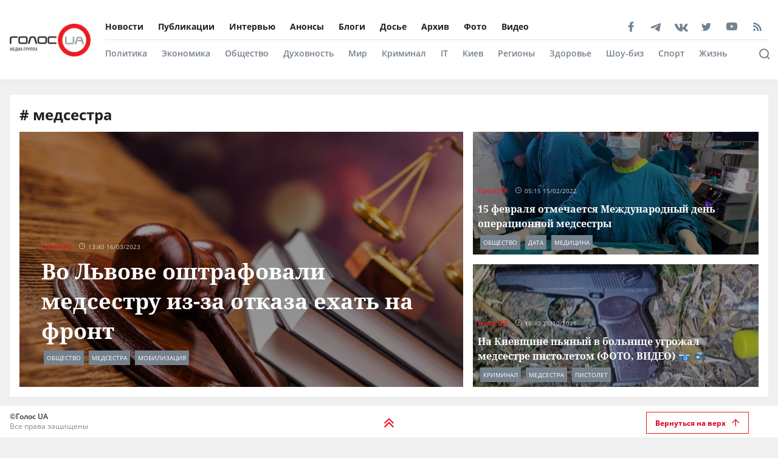

--- FILE ---
content_type: text/html; charset=utf-8
request_url: https://golos.ua/tags/medsestra
body_size: 55710
content:
<!doctype html>
<html data-n-head-ssr lang="ru" data-n-head="%7B%22lang%22:%7B%22ssr%22:%22ru%22%7D%7D">
  <head >
    <title>Новости об медсестра. Самые свежие новости об медсестра сегодня в Украине на Golos.ua</title><meta data-n-head="ssr" charset="utf-8"><meta data-n-head="ssr" name="viewport" content="width=device-width, initial-scale=1"><meta data-n-head="ssr" name="keywords" content="Голос.UA - главные новости в Украине и мире сегодня. Последние новости политики, бизнеса, экономики и самые свежие новости шоу-бизнеса в мире и Украине на golos.ua."><meta data-n-head="ssr" name="description" content="Новости о медсестра в Украине: актуальная информация о событиях в стране и мире на сайте 🔥 Golos.ua 🔥"><meta data-n-head="ssr" name="author" content="Голос UA"><meta data-n-head="ssr" property="og:title" content="Новости об медсестра. Самые свежие новости об медсестра сегодня в Украине на Golos.ua"><meta data-n-head="ssr" property="og:description" content="Новости о медсестра в Украине: актуальная информация о событиях в стране и мире на сайте 🔥 Golos.ua 🔥"><meta data-n-head="ssr" property="og:url" content="https://golos.ua/tags/medsestra"><meta data-n-head="ssr" property="og:type" content="article"><meta data-n-head="ssr" property="og:image" content="https://golos.ua/rect.png"><meta data-n-head="ssr" property="og:image:url" content="https://golos.ua/rect.png"><meta data-n-head="ssr" property="og:image:secure_url" content="https://golos.ua/rect.png"><meta data-n-head="ssr" property="og:image:width" content="1024"><meta data-n-head="ssr" property="og:image:height" content="768"><meta data-n-head="ssr" name="twitter:card" content="summary_large_image"><meta data-n-head="ssr" name="twitter:site" content="@golosua"><meta data-n-head="ssr" name="twitter:creator" content="@golosua"><meta data-n-head="ssr" name="twitter:url" content="https://golos.ua/tags/medsestra"><meta data-n-head="ssr" name="twitter:title" content="Новости об медсестра. Самые свежие новости об медсестра сегодня в Украине на Golos.ua"><meta data-n-head="ssr" name="twitter:description" content="Новости о медсестра в Украине: актуальная информация о событиях в стране и мире на сайте 🔥 Golos.ua 🔥"><meta data-n-head="ssr" name="twitter:domain" content="golos.ua"><meta data-n-head="ssr" name="theme-color" content="#d71119"><meta data-n-head="ssr" name="msvalidate.01" content="9654239F5D1F78EE8C0A6C38411C441F"><meta data-n-head="ssr" name="fb:pages" content="317293058370102"><meta data-n-head="ssr" rel="alternate" type="application/rss+xml" title="RSS" href="https://golos.ua/feed/"><link data-n-head="ssr" rel="apple-touch-icon" sizes="60x60" href="/favicons/apple-touch-icon.png"><link data-n-head="ssr" rel="icon" type="image/png" sizes="16x16" href="/favicons/favicon-16x16.png"><link data-n-head="ssr" rel="icon" type="image/png" sizes="32x32" href="/favicons/favicon-32x32.png"><link data-n-head="ssr" rel="mask-icon" href="/favicons/safari-pinned-tab.svg" color="#5bbad5"><link data-n-head="ssr" rel="shortcut icon" type="image/x-icon" href="/favicons/favicon.ico"><link data-n-head="ssr" rel="manifest" href="/favicons/site.webmanifest"><link data-n-head="ssr" rel="preload" href="https://sinst.fwdcdn.com/css/informers2.css?v=1" as="style"><link data-n-head="ssr" rel="preload" href="https://sinoptik.ua/informers_js.php?title=1&amp;wind=2&amp;cities=303010783,303027839,303014487&amp;lang=ru" as="script"><link data-n-head="ssr" rel="preconnect" href="https://api.golos.ua"><link data-n-head="ssr" rel="amphtml" data-hid="amphtml" href="https://golos.ua/amp/tags/medsestra"><script data-n-head="ssr" data-hid="gtm-script">if(!window._gtm_init){window._gtm_init=1;(function(w,n,d,m,e,p){w[d]=(w[d]==1||n[d]=='yes'||n[d]==1||n[m]==1||(w[e]&&w[e][p]&&w[e][p]()))?1:0})(window,navigator,'doNotTrack','msDoNotTrack','external','msTrackingProtectionEnabled');(function(w,d,s,l,x,y){w[x]={};w._gtm_inject=function(i){if(w.doNotTrack||w[x][i])return;w[x][i]=1;w[l]=w[l]||[];w[l].push({'gtm.start':new Date().getTime(),event:'gtm.js'});var f=d.getElementsByTagName(s)[0],j=d.createElement(s);j.async=true;j.src='https://www.googletagmanager.com/gtm.js?id='+i;f.parentNode.insertBefore(j,f);};w[y]('G-P4WHTV9ZF2')})(window,document,'script','dataLayer','_gtm_ids','_gtm_inject')}</script><script data-n-head="ssr" type="application/ld+json">{
      "@context": "http://schema.org",
      "@type": "Organization",
      "name": "ГолосUA",
      "email": "info@golos.ua",
      "url": "https://golos.ua",
      "logo": {
        "@type": "ImageObject",
        "url": "https://golos.ua/logo.png",
        "width": 149,
        "height": 60
        },
      "address": {
        "@type": "PostalAddress",
        "addressLocality": "Киев, Украина",
        "streetAddress": "Бастионная 5/13"
      },
      "faxNumber": "(044) 284 – 25 – 89",
      "telephone": "(044) 284 – 57 - 62"
    }</script><script data-n-head="ssr" type="application/ld+json">{
      "@context": "https://schema.org",
      "@type": "WebSite",
      "url": "https://golos.ua",
      "potentialAction": {
        "@type": "SearchAction",
        "target": "https://golos.ua/search?q={search_term_string}",
        "query-input": "required name=search_term_string"
      }
    }</script><link rel="preload" href="/_nuxt/4ae552f.js" as="script"><link rel="preload" href="/_nuxt/a743014.js" as="script"><link rel="preload" href="/_nuxt/86c9240.js" as="script"><link rel="preload" href="/_nuxt/e95fc8a.js" as="script"><link rel="preload" href="/_nuxt/09bd6ff.js" as="script"><link rel="preload" href="/_nuxt/71253dd.js" as="script"><link rel="preload" href="/_nuxt/a0d3315.js" as="script"><link rel="preload" href="/_nuxt/fc0ae9a.js" as="script"><style data-vue-ssr-id="6e8b72d9:0 517a8dd7:0 46ceea60:0 f12cd7be:0 6652e4e4:0 1f9f731b:0 6900d075:0 4597f240:0 fef055ac:0 6a719293:0 0359adf3:0 43c20a1f:0 7a7a74dc:0 4c6ede12:0 2dc4a348:0 c7da5914:0 916e7efe:0 8e8a9556:0 bd01ec12:0 49548b52:0 1511c46c:0 ea5968fe:0 ea5968fe:1 5419b1cf:0 f3d20d5e:0 38436876:0 5459901e:0 db86f56e:0">@font-face{font-family:"Noto Serif";src:local(""),url(/fonts/NotoSerif/noto-serif-v9-cyrillic-regular.woff2) format("woff2"),url(/fonts/NotoSerif/noto-serif-v9-cyrillic-regular.woff) format("woff");font-style:normal;font-weight:400;font-display:swap}@font-face{font-family:"Noto Serif";src:local(""),url(/fonts/NotoSerif/noto-serif-v9-cyrillic-700.woff2) format("woff2"),url(/fonts/NotoSerif/noto-serif-v9-cyrillic-700.woff) format("woff");font-style:normal;font-weight:700;font-display:swap}@font-face{font-family:"Noto Sans";src:local(""),url(/fonts/NotoSans/noto-sans-v11-cyrillic-regular.woff2) format("woff2"),url(/fonts/NotoSans/noto-sans-v11-cyrillic-regular.woff) format("woff");font-style:normal;font-weight:400;font-display:swap}@font-face{font-family:"Noto Sans";src:local(""),url(/fonts/NotoSans/noto-sans-v11-cyrillic-700.woff2) format("woff2"),url(/fonts/NotoSans/noto-sans-v11-cyrillic-700.woff) format("woff");font-style:normal;font-weight:700;font-display:swap}@font-face{font-family:"Open Sans";src:local(""),url(/fonts/OpenSans/open-sans-v18-cyrillic-600.woff2) format("woff2"),url(/fonts/NotoSans/open-sans-v18-cyrillic-600.woff) format("woff");font-style:normal;font-weight:600;font-display:swap}@font-face{font-family:"Open Sans";src:local(""),url(/fonts/OpenSans/open-sans-v18-cyrillic-700.woff2) format("woff2"),url(/fonts/NotoSans/open-sans-v18-cyrillic-700.woff) format("woff");font-style:normal;font-weight:700;font-display:swap}@font-face{font-family:"Open Sans";src:local(""),url(/fonts/OpenSans/open-sans-v18-cyrillic-regular.woff2) format("woff2"),url(/fonts/NotoSans/open-sans-v18-cyrillic-regular.woff) format("woff");font-style:normal;font-weight:400;font-display:swap}.btn-border{display:inline-block;background-color:transparent;border:1px solid #da001f;padding:0 16px;font-family:"Open Sans",sans-serif;font-size:12px;font-weight:600;color:#da001f;line-height:34px;text-align:center;cursor:pointer;transition:all .3s ease}@media (max-width:768px){.btn-border{background:#ed1c24;font-size:12px;color:#fff}}.btn-border:hover{background-color:#da001f;color:#fff}.btn-red{display:block;width:100%;height:42px;background:#ed1c24;padding:0 16px;font-family:"Open Sans",sans-serif;font-size:12px;font-weight:600;color:#fff;line-height:42px;text-align:center;cursor:pointer;transition:all .3s ease}.icon{display:block;background-size:cover;background-repeat:no-repeat;background-position:50%}.icon-facebook{width:20px;height:20px;background-image:url([data-uri])}.icon-twitter{width:16px;height:16px;background-image:url(/_nuxt/img/i-twitter-gray.67755c0.svg)}.icon-telegram{width:17px;height:18px;background-size:contain;margin-bottom:-2px;background-image:url([data-uri])}.icon-youtube{width:21px;height:13px;background-size:contain;background-image:url([data-uri])}.icon-rss{width:20px;height:20px;background-image:url([data-uri])}.icon-vk{background-size:contain;width:22px;height:16px;margin-bottom:-3px;background-image:url(/_nuxt/img/i-vk-gray.3c3a57c.svg)}.icon-search{width:24px;height:24px;background-image:url([data-uri])}.icon-home{width:14px;height:14px;background-image:url(/_nuxt/img/i-home.061823d.svg)}.icon-clock{width:15px;height:12px;background-image:url([data-uri])}.icon-clock-gray{width:15px;height:12px;background-image:url([data-uri])}.icon-arrow-left{width:14px;height:14px;background-image:url([data-uri])}.icon-arrow-down,.icon-arrow-up{display:inline-block;vertical-align:middle;width:16px;height:16px;background-image:url(/_nuxt/img/i-arrow-up.4f46188.svg)}.icon-arrow-down{transform:rotate(0)}.icon-video{display:block;width:60px;height:60px;background:rgba(0,0,0,.8);border-radius:50%;position:absolute;top:16px;left:16px;z-index:2}@media (max-width:768px){.icon-video{width:24px;height:24px;top:10px;left:10px}}.icon-video:before{content:"";display:block;width:21px;height:27px;background:url([data-uri]) no-repeat 50%;background-size:cover;position:absolute;top:17px;left:22px}@media (max-width:768px){.icon-video:before{top:7px;left:9px;width:8px;height:10px}}.icon-title{display:inline-block;vertical-align:middle}.icon-title+.icon-title{margin-left:3px}*{outline:0;box-sizing:border-box;margin:0}#__nuxt,body{background:#f0f0f0}body{margin:0;font-family:"Open Sans",sans-serif;font-size:16px;font-weight:400;color:#272e36}.page-wrap{margin-top:24px;margin-bottom:50px}@media (max-width:768px){.page-wrap{margin-top:50px}}h1,h2,h3,li,ul{margin:0;padding:0}ul{list-style:none}.no-padding{padding:0}img{max-width:100%;height:auto}a{color:inherit}a,a:focus,a:hover{outline:0;text-decoration:none}button,input,select,textarea{font-family:inherit;font-size:inherit;line-height:inherit}.wrapper{margin-left:auto;margin-right:auto;min-width:304px;max-width:1409px}.wrapper .col{padding:16px}@media (max-width:768px){main{margin:30px 0;padding-bottom:48px}}.wrapper-amp{padding-bottom:0}.wrapper-amp,.wrapper-amp .page-wrap{margin-bottom:0}section{display:flex;flex-direction:column;background:#fff;padding:16px;margin:0 16px 16px}@media (max-width:768px){section{padding:8px;margin:0 8px 8px}}.section-title{margin-bottom:12px}@media (max-width:768px){.section-title{margin-bottom:0}}.wp-block-quote{position:relative;margin-left:20px}.wp-block-quote:before{content:"";width:8px;left:-20px;height:100%;position:absolute;background:#7f828b}.article-content a{color:#00f;text-decoration:underline;cursor:pointer}.article-content ul{list-style:disc;margin-left:20px}.article-content iframe[src^="https://streamable.com/"]{height:400px}.article .desc p+p{margin-top:10px}.title{font-family:"Open Sans",sans-serif;font-size:24px;font-weight:700;line-height:33px;color:#212121}@media (max-width:991px){.title{font-size:14px;line-height:19px}}.title .color-red{color:#ed1c24;padding-right:8px}.block-photos .article .article-text{padding:16px}.lightbox .vue-lb-content{max-width:100%;width:100%;height:100%;margin-bottom:0}.lightbox .vue-lb-figure{display:flex;flex-direction:column;height:calc(100% - 80px);justify-content:center}@media (max-width:768px){.lightbox .vue-lb-figure{height:100%}}.lightbox .vue-lb-footer{display:block;max-width:880px;width:100%;margin:0 auto;order:-1}.lightbox .vue-lb-footer-count{padding-left:0;font-family:"Open Sans",sans-serif;font-size:14px;font-weight:600;line-height:19px;color:#828282}.lightbox .vue-lb-button-close{width:32px;height:32px;padding:0;background:rgba(0,0,0,.5);margin-right:-4px}.lightbox .vue-lb-button-close:before{content:"";display:block;width:12px;height:12px;background-image:url([data-uri]);background-size:cover;background-repeat:no-repeat;background-position:50%;position:absolute;top:0;left:0;right:0;bottom:0;margin:auto}.lightbox .vue-lb-button-close span{display:none}.lightbox .vue-lb-arrow{width:40vw;height:100vh;top:0;padding:0;border-radius:0}.lightbox .vue-lb-arrow:before{content:"";display:block;width:32px;height:32px;background-size:50%;background-repeat:no-repeat;background-position:50%;position:absolute;background-color:rgba(0,0,0,.5);top:0;left:0;right:0;bottom:0;margin:auto}.lightbox .vue-lb-arrow span{display:none}.lightbox .vue-lb-arrow.vue-lb-right{right:8px}.lightbox .vue-lb-arrow.vue-lb-right:before{background-image:url([data-uri])}.lightbox .vue-lb-arrow.vue-lb-left{left:8px}.lightbox .vue-lb-arrow.vue-lb-left:before{background-image:url([data-uri])}.lightbox .vue-lb-right:before{left:auto;right:10px}.lightbox .vue-lb-left:before{left:10px;right:auto}.lightbox .vue-lb-info{position:static;margin-top:24px;font-family:"Noto Serif",serif;font-size:14px;font-weight:700;line-height:19px;color:#fff;background-color:transparent;height:auto}.lightbox .vue-lb-figure img{-o-object-fit:cover;object-fit:cover}.red-txt{color:#ed1c24;text-transform:capitalize}.red-txt:hover{text-decoration:underline}.page-single p{margin-bottom:32px}.page-single blockquote{font-style:italic;font-weight:900;font-size:24px;line-height:140%;position:relative;max-width:430px;margin:0 auto;text-align:center}@media (max-width:768px){.page-single blockquote{font-size:18px;max-width:307px}}.page-single blockquote:after,.page-single blockquote:before{content:"";background:url([data-uri]) no-repeat;background-size:contain;width:48px;height:40px;position:absolute}@media (max-width:768px){.page-single blockquote:after,.page-single blockquote:before{width:24px;height:20px}}.page-single blockquote:before{left:-65px;top:-5px}@media (max-width:768px){.page-single blockquote:before{left:-32px;top:5px}}.page-single blockquote:after{transform:rotate(180deg);right:-60px;bottom:0}@media (max-width:768px){.page-single blockquote:after{right:-30px}}.page-single .wp-video{width:100%}.page-single .wp-video video{width:100%;height:auto}.page-enter-active,.page-leave-active{transition:opacity .5s}.page-enter,.page-leave-to{opacity:0}.block-interview .img-wrap img{max-height:160px;height:100%}.loading{width:70px;margin:0 auto}[class*=amphtml-sidebar-mask]{background-color:transparent;z-index:0}.amp-carousel-button{margin:5px}.article-covered .article-text .title.color-white a{color:#fff}.article .desc>*{display:inline}#MIXADV_7059{transform:translateX(30px)}@media (max-width:768px){.teaser_div_img_7058{min-width:100%}}.mm-body{min-width:190px}.article-content img{-o-object-fit:cover;object-fit:cover}.list-articles .desc img{display:none}
code[class*=language-],pre[class*=language-]{color:#000;background:none;text-shadow:0 1px #fff;font-family:Consolas,Monaco,"Andale Mono","Ubuntu Mono",monospace;font-size:1em;text-align:left;white-space:pre;word-spacing:normal;word-break:normal;word-wrap:normal;line-height:1.5;-moz-tab-size:4;-o-tab-size:4;tab-size:4;-webkit-hyphens:none;-ms-hyphens:none;hyphens:none}code[class*=language-]::-moz-selection,code[class*=language-] ::-moz-selection,pre[class*=language-]::-moz-selection,pre[class*=language-] ::-moz-selection{text-shadow:none;background:#b3d4fc}code[class*=language-]::selection,code[class*=language-] ::selection,pre[class*=language-]::selection,pre[class*=language-] ::selection{text-shadow:none;background:#b3d4fc}@media print{code[class*=language-],pre[class*=language-]{text-shadow:none}}pre[class*=language-]{padding:1em;margin:.5em 0;overflow:auto}:not(pre)>code[class*=language-],pre[class*=language-]{background:#f5f2f0}:not(pre)>code[class*=language-]{padding:.1em;border-radius:.3em;white-space:normal}.token.cdata,.token.comment,.token.doctype,.token.prolog{color:#708090}.token.punctuation{color:#999}.token.namespace{opacity:.7}.token.boolean,.token.constant,.token.deleted,.token.number,.token.property,.token.symbol,.token.tag{color:#905}.token.attr-name,.token.builtin,.token.char,.token.inserted,.token.selector,.token.string{color:#690}.language-css .token.string,.style .token.string,.token.entity,.token.operator,.token.url{color:#9a6e3a;background:hsla(0,0%,100%,.5)}.token.atrule,.token.attr-value,.token.keyword{color:#07a}.token.class-name,.token.function{color:#dd4a68}.token.important,.token.regex,.token.variable{color:#e90}.token.bold,.token.important{font-weight:700}.token.italic{font-style:italic}.token.entity{cursor:help}
.holder{width:50px;display:flex;justify-content:center;height:50px;position:absolute;top:0;right:0;z-index:2}@media (max-width:768px){.holder{z-index:999;position:fixed;top:33px;right:45vw;width:24px;height:auto}}.preloader-mobile{display:none}@media (max-width:768px){.preloader-mobile{display:block}}.preloader{width:20px;height:20px;position:fixed;right:0;top:20px;-webkit-animation:rotatePreloader 2s ease-in infinite;animation:rotatePreloader 2s ease-in infinite}@media (max-width:768px){.preloader{display:none}}@-webkit-keyframes rotatePreloader{0%{transform:translateX(-50%) translateY(-50%) rotate(0deg)}to{transform:translateX(-50%) translateY(-50%) rotate(-1turn)}}@keyframes rotatePreloader{0%{transform:translateX(-50%) translateY(-50%) rotate(0deg)}to{transform:translateX(-50%) translateY(-50%) rotate(-1turn)}}.preloader div{position:absolute;width:100%;height:100%;opacity:0}.preloader div:before{content:"";position:absolute;left:50%;top:0;width:30%;height:30%;background-color:#ed1c24;transform:translateX(-50%);border-radius:50%}.preloader div:first-child{transform:rotate(0deg);-webkit-animation:rotateCircle1 2s linear infinite;animation:rotateCircle1 2s linear infinite;z-index:5}@-webkit-keyframes rotateCircle1{0%{opacity:0}0%{opacity:1;transform:rotate(60deg)}10.33333%{transform:rotate(0deg)}60.33333%{transform:rotate(0deg)}to{transform:rotate(-300deg);opacity:1}}@keyframes rotateCircle1{0%{opacity:0}0%{opacity:1;transform:rotate(60deg)}10.33333%{transform:rotate(0deg)}60.33333%{transform:rotate(0deg)}to{transform:rotate(-300deg);opacity:1}}.preloader div:nth-child(2){transform:rotate(60deg);-webkit-animation:rotateCircle2 2s linear infinite;animation:rotateCircle2 2s linear infinite;z-index:4}@-webkit-keyframes rotateCircle2{8.33333%{opacity:0}8.33343%{opacity:1;transform:rotate(0deg)}18.66667%{transform:rotate(-60deg)}68.66667%{transform:rotate(-60deg)}to{transform:rotate(-300deg);opacity:1}}@keyframes rotateCircle2{8.33333%{opacity:0}8.33343%{opacity:1;transform:rotate(0deg)}18.66667%{transform:rotate(-60deg)}68.66667%{transform:rotate(-60deg)}to{transform:rotate(-300deg);opacity:1}}.preloader div:nth-child(3){transform:rotate(120deg);-webkit-animation:rotateCircle3 2s linear infinite;animation:rotateCircle3 2s linear infinite;z-index:3}@-webkit-keyframes rotateCircle3{16.66667%{opacity:0}16.66687%{opacity:1;transform:rotate(-60deg)}27%{transform:rotate(-120deg)}77%{transform:rotate(-120deg)}to{transform:rotate(-300deg);opacity:1}}@keyframes rotateCircle3{16.66667%{opacity:0}16.66687%{opacity:1;transform:rotate(-60deg)}27%{transform:rotate(-120deg)}77%{transform:rotate(-120deg)}to{transform:rotate(-300deg);opacity:1}}.preloader div:nth-child(4){transform:rotate(180deg);-webkit-animation:rotateCircle4 2s linear infinite;animation:rotateCircle4 2s linear infinite;z-index:2}@-webkit-keyframes rotateCircle4{25%{opacity:0}25.0003%{opacity:1;transform:rotate(-120deg)}35.33333%{transform:rotate(-180deg)}85.33333%{transform:rotate(-180deg)}to{transform:rotate(-300deg);opacity:1}}@keyframes rotateCircle4{25%{opacity:0}25.0003%{opacity:1;transform:rotate(-120deg)}35.33333%{transform:rotate(-180deg)}85.33333%{transform:rotate(-180deg)}to{transform:rotate(-300deg);opacity:1}}.preloader div:nth-child(5){transform:rotate(240deg);-webkit-animation:rotateCircle5 2s linear infinite;animation:rotateCircle5 2s linear infinite;z-index:1}@-webkit-keyframes rotateCircle5{33.33333%{opacity:0}33.33373%{opacity:1;transform:rotate(-180deg)}43.66667%{transform:rotate(-240deg)}93.66667%{transform:rotate(-240deg)}to{transform:rotate(-300deg);opacity:1}}@keyframes rotateCircle5{33.33333%{opacity:0}33.33373%{opacity:1;transform:rotate(-180deg)}43.66667%{transform:rotate(-240deg)}93.66667%{transform:rotate(-240deg)}to{transform:rotate(-300deg);opacity:1}}.preloader div:nth-child(6){transform:rotate(300deg);-webkit-animation:rotateCircle6 2s linear infinite;animation:rotateCircle6 2s linear infinite;z-index:0}@-webkit-keyframes rotateCircle6{41.66667%{opacity:0}41.66717%{opacity:1;transform:rotate(-240deg)}52%{transform:rotate(-300deg)}102%{transform:rotate(-300deg)}to{transform:rotate(-300deg);opacity:1}}@keyframes rotateCircle6{41.66667%{opacity:0}41.66717%{opacity:1;transform:rotate(-240deg)}52%{transform:rotate(-300deg)}102%{transform:rotate(-300deg)}to{transform:rotate(-300deg);opacity:1}}
.banner-lg{display:block}@media (max-width:768px){.banner-lg{display:none}}.banner-sm{display:none}@media (max-width:768px){.banner-sm{display:block}}
header .subcategory-wrapper[data-v-5258ef05]{border-top:1px solid #e0e0e0;background:#fff}header .search-wrapper[data-v-5258ef05]{background:#fff;width:100%;position:relative;bottom:-70px}header .header-wrapper[data-v-5258ef05]{background:#fff;width:100%;position:relative;min-height:131px}@media (max-width:768px){header .header-wrapper[data-v-5258ef05]{min-height:auto}}header .wrapper[data-v-5258ef05]{margin-bottom:0}@media (max-width:768px){header[data-v-5258ef05]{padding:0}}header.fixed-top[data-v-5258ef05]{position:relative}@media (max-width:768px){header.fixed-top[data-v-5258ef05]{width:100%;height:42px;position:fixed;top:0;z-index:1000;max-width:1300px;margin:0 auto}}header .mobile-search-nav[data-v-5258ef05]{display:none}@media (max-width:768px){header .mobile-search-nav[data-v-5258ef05]{display:flex;align-items:center}}header .header-social[data-v-5258ef05]{width:236px}header .bg-fixed[data-v-5258ef05]{width:100%;height:100%;background:rgba(0,0,0,.5);position:fixed;top:0;left:-40px;opacity:1;transition:opacity .8s ease}header .bg-fixed.show[data-v-5258ef05]{opacity:1;transition-delay:.5s;z-index:9991}header .menu-types-container[data-v-5258ef05]{display:flex;justify-content:space-between;border-bottom:1px solid #e0e0e0}header .row[data-v-5258ef05]{display:flex;align-items:center;padding:22px 16px;position:relative}@media (max-width:768px){header .row[data-v-5258ef05]{justify-content:space-between;padding:3px 16px}}header .navigation[data-v-5258ef05]{width:100%}@media (max-width:768px){header .navigation[data-v-5258ef05]{display:none}}header .bg-fixed-category[data-v-5258ef05]{width:100vw;height:100vh;background:rgba(0,0,0,.5);position:fixed;top:0;left:0;z-index:1;transition:opacity .4s ease}
.logo[data-v-0eea11d0]{margin-right:24px;height:54px;min-width:133px}@media (max-width:768px){.logo[data-v-0eea11d0]{height:32px;min-width:79px;width:79px}}.logo .logo-img[data-v-0eea11d0]{height:100%;width:100%}.mobile-navbar-logo .logo-img[data-v-0eea11d0]{height:41px;width:auto}
.menu-type[data-v-44f87ca2]{display:flex;justify-content:space-between}.menu-type a[data-v-44f87ca2]{color:#000}.menu[data-v-44f87ca2]{display:flex;flex-wrap:wrap;height:-webkit-fit-content;height:-moz-fit-content;height:fit-content}.menu li[data-v-44f87ca2]{padding:12px 24px 12px 0;display:flex;align-items:center}.menu li[data-v-44f87ca2]:first-child{padding-left:0}.menu a[data-v-44f87ca2]{font-size:14px;font-weight:700;color:#212121}.menu .router-link-active[data-v-44f87ca2],.menu a[data-v-44f87ca2]:hover{color:#d71119}.menu-column .menu[data-v-44f87ca2]{flex-direction:column}.menu-column .menu li[data-v-44f87ca2]:first-child{padding-top:0}.left-menu .menu li[data-v-44f87ca2]{padding:5px 0}.left-menu .menu li[data-v-44f87ca2]:first-child{padding-top:0}
.social[data-v-72329559]{display:flex;align-items:center}.social .caption[data-v-72329559]{font-family:"Open Sans",sans-serif;font-size:14px;line-height:19px;font-weight:700;color:#212121;margin-bottom:8px}.social ul[data-v-72329559]{margin:0 -4px}.social li[data-v-72329559]{display:inline-block;vertical-align:middle;margin:0 4px}.social-items[data-v-72329559]{width:100%;align-items:center}.social-footer[data-v-72329559],.social-items[data-v-72329559]{display:flex;justify-content:space-between}.social-footer .caption[data-v-72329559]{color:#ed1c24;font-size:10px;display:none}@media (max-width:768px){.social-footer .caption[data-v-72329559]{margin-bottom:0;display:block}}.social-footer .social-items[data-v-72329559]{max-width:140px;margin:0 auto;flex-wrap:wrap}.social-footer .social-items li[data-v-72329559]{margin:6px 12px}@media (max-width:768px){.social-footer .social-items li[data-v-72329559]{margin:0}}@media (max-width:768px){.social-footer .social-items[data-v-72329559]{max-width:60%;margin:0}}.social-footer .footer-links[data-v-72329559]{max-width:170px}.left-menu[data-v-72329559]{display:flex;flex-direction:column;align-items:flex-start}.left-menu .social-items[data-v-72329559]{max-width:197px}
.category-menu[data-v-02e5a629]{display:flex;justify-content:space-between}.category-menu li[data-v-02e5a629]{padding:12px 24px 12px 0;display:flex;align-items:center}.category-menu li[data-v-02e5a629]:first-child{padding-left:0}.category-menu a[data-v-02e5a629]{font-size:14px;font-weight:600;color:#75818d}.category-menu .router-link-active[data-v-02e5a629],.category-menu a[data-v-02e5a629]:hover{color:#d71119}.menu[data-v-02e5a629]{display:flex;flex-wrap:wrap;height:-webkit-fit-content;height:-moz-fit-content;height:fit-content}.menu-column .menu[data-v-02e5a629]{flex-direction:column}.left-menu[data-v-02e5a629]{margin:20px 0}.left-menu .menu li[data-v-02e5a629]{padding:5px 0}.left-menu .menu li[data-v-02e5a629]:first-child{padding-top:0}
.search[data-v-94460552]{display:flex;align-items:center;justify-content:space-between;padding:16px 60px 16px 0}@media (max-width:768px){.search[data-v-94460552]{position:fixed;background:#fff;top:0;left:0;width:100%;height:42px;box-shadow:none;border-bottom:1px solid #e0e0e0;padding:8px 16px}}.search .search-title[data-v-94460552]{font-size:16px;line-height:22px;letter-spacing:-.0035em;color:#75818d;margin-right:10px;font-weight:700}@media (max-width:768px){.search .search-title[data-v-94460552]{display:none}}.search .search-form[data-v-94460552]{display:flex;align-items:center;position:relative;width:82%}@media (max-width:768px){.search .search-form[data-v-94460552]{width:100%}}.search .search-input[data-v-94460552]{padding:8px 42px;border:.5px solid #e0e0e0;background-color:#f2f2f2;font-size:14px;width:100%}.search .search-input[data-v-94460552]::-webkit-input-placeholder{color:#bdbdbd}.search .search-input[data-v-94460552]::-moz-placeholder{color:#bdbdbd}.search .search-input[data-v-94460552]:-ms-input-placeholder{color:#bdbdbd}.search .search-input[data-v-94460552]:-moz-placeholder{color:#bdbdbd}@media (max-width:768px){.search .search-input[data-v-94460552]{width:90%;font-size:12px;padding:6px 12px 6px 30px}}.search .icon-search[data-v-94460552]{display:block;width:14px;height:14px;background-image:url([data-uri]);background-size:contain;background-repeat:no-repeat;background-color:transparent;position:absolute;left:12px}@media (max-width:768px){.search .icon-search[data-v-94460552]{left:5px}}.search .btn-search[data-v-94460552]{cursor:pointer;padding:9px 15px;border:1px solid #ed1c24;color:#ed1c24;font-weight:600;font-size:12px;background:none}@media (max-width:768px){.search .btn-search[data-v-94460552]{display:none}}.search-btn[data-v-94460552]{position:absolute;right:0;bottom:30px}@media (max-width:768px){.search-btn[data-v-94460552]{right:50px;top:-31px}}.header-search[data-v-94460552]{width:100%;position:absolute;right:0;bottom:0;background:#fff;z-index:999;padding:0 10px}.header-search-container[data-v-94460552]{max-width:1364px;margin:0 auto;position:relative}.search-mobile[data-v-94460552]{display:none}@media (max-width:768px){.search-mobile[data-v-94460552]{display:block}}.search-btn-desktop[data-v-94460552]{display:block}@media (max-width:768px){.search-btn-desktop[data-v-94460552]{display:none}}.cross[data-v-94460552]{cursor:pointer;display:block;position:absolute;right:-48px;top:11px;width:10px;height:10px;background:none;outline:none;border:none;padding:10px}.cross[data-v-94460552]:after,.cross[data-v-94460552]:before{content:"";width:19px;height:2px;background:#828282;position:absolute;left:0}.cross[data-v-94460552]:before{transform:rotate(45deg)}.cross[data-v-94460552]:after{transform:rotate(-45deg)}@media (max-width:768px){.cross[data-v-94460552]{right:-3px;top:3px}}.open-search[data-v-94460552]{border-bottom:1px solid #e0e0e0;border-top:1px solid #e0e0e0;z-index:9999}@media (min-width:769px){.open-search[data-v-94460552]{bottom:-72px}}.open-search .search-btn[data-v-94460552]{bottom:100px}
.mobile-navbar[data-v-0f24ea54]{display:flex;flex-direction:column;justify-content:space-between;overflow:hidden;max-width:340px;width:100%;height:100%;background-color:#fff;position:fixed;top:0;transform:translateX(20%);transition:all .4s ease;z-index:9999}.mobile-navbar-logo[data-v-0f24ea54]{padding-left:24px}.mobile-navbar.show[data-v-0f24ea54]{transform:translateX(-80%)}.mobile-navbar .row[data-v-0f24ea54]{padding:8px 24px}.mobile-navbar .logo-img[data-v-0f24ea54]{min-width:auto;height:32px;margin-right:10px}.mobile-navbar .navigation[data-v-0f24ea54]{display:flex;flex-wrap:wrap;flex-direction:column;margin:0 24px;border-bottom:1px solid #e0e0e0;padding-bottom:10px;height:100%}.mobile-navbar .item[data-v-0f24ea54]{color:#000;font-size:12px;height:33px;font-weight:700}.mobile-navbar .item[data-v-0f24ea54]:first-child{padding-top:0}.mobile-navbar .item-category[data-v-0f24ea54]{color:#828282}.mobile-navbar .menu[data-v-0f24ea54]{display:block}.mobile-navbar .menu a[data-v-0f24ea54]{height:auto;font-size:12px;line-height:16px;padding:10px 0}.mobile-navbar .menu.category-menu a[data-v-0f24ea54]{color:#75818d}.mobile-navbar .social[data-v-0f24ea54]{max-width:100%;padding:20px}.icon-close[data-v-0f24ea54]{display:block;width:14px;height:14px;background-image:url([data-uri]);position:absolute;right:0;top:0;z-index:99999}.btn-menu[data-v-0f24ea54],.icon-close[data-v-0f24ea54]{background-size:cover;background-repeat:no-repeat;background-position:50%;cursor:pointer}.btn-menu[data-v-0f24ea54]{width:18px;height:12px;background-image:url([data-uri]);display:none;margin-left:25px}@media (max-width:768px){.btn-menu[data-v-0f24ea54]{display:block}}.menu-item[data-v-0f24ea54],.menu-item-category[data-v-0f24ea54]{font-size:12px;line-height:36px;font-weight:700;color:#000}.menu-item-category[data-v-0f24ea54]{color:#828282}.nav-wrapper[data-v-0f24ea54]{position:relative}.nav-container[data-v-0f24ea54]{height:100%;overflow-y:auto;flex:1;padding-top:40px}.category-menu-navbar[data-v-0f24ea54]{height:100vh;justify-content:inherit}.logo-container[data-v-0f24ea54]{height:30px;margin:8px 0}
.row-subcategory[data-v-4ffcb7c8]{display:flex;align-items:center;padding:22px 16px}@media (max-width:768px){.row-subcategory[data-v-4ffcb7c8]{padding:17px;width:100%;justify-content:space-between;border-bottom:1px solid #e0e0e0}}.menu[data-v-4ffcb7c8]{display:flex}.menu li[data-v-4ffcb7c8]{margin-right:24px}.menu li[data-v-4ffcb7c8]:last-child{margin-right:0}@media (max-width:768px){.menu-subcategory[data-v-4ffcb7c8]{display:none}}.menu-item[data-v-4ffcb7c8]{font-weight:700;color:#000;font-family:"Open Sans",sans-serif;font-size:14px}.menu-item.z-index-down[data-v-4ffcb7c8]{z-index:-1}.caption[data-v-4ffcb7c8]{font-size:16px;margin-right:30px;font-weight:700;color:#75818d;font-family:"Open Sans",sans-serif}@media (max-width:768px){.caption[data-v-4ffcb7c8]{font-size:10px}}.router-link-exact-active[data-v-4ffcb7c8]{color:#ed1c24}.active-sub-category[data-v-4ffcb7c8]{font-size:10px;letter-spacing:-.0035em;color:#ed1c24;display:none;position:relative;margin-right:14px;z-index:0}.active-sub-category[data-v-4ffcb7c8]:before{content:url([data-uri]);position:absolute;right:-12px;top:-2px}@media (max-width:768px){.active-sub-category[data-v-4ffcb7c8]{display:block}}.caption-mobile[data-v-4ffcb7c8]{display:none;margin:0;font-size:13px}.subcategory-container[data-v-4ffcb7c8]{display:flex;align-items:center}@media (max-width:768px){.subcategory-container-darkness[data-v-4ffcb7c8]{width:100vw;height:100vh;background:rgba(0,0,0,.5);position:absolute;top:0;flex-direction:column;justify-content:center;display:none}.subcategory-container-darkness.mob-open[data-v-4ffcb7c8]{display:flex}.subcategory-container-darkness.mob-close[data-v-4ffcb7c8]{display:none}.subcategory-container-darkness .caption-mobile[data-v-4ffcb7c8]{display:block}.subcategory-container-darkness .menu[data-v-4ffcb7c8]{display:flex;flex-direction:column;align-items:center;width:100%;max-width:95%;margin:0 auto;background:#fff}.subcategory-container-darkness .menu li[data-v-4ffcb7c8]{margin:0;padding:10px 0;width:100%;text-align:center;border-top:1px solid #f2f2f2}.subcategory-container-darkness .menu a[data-v-4ffcb7c8]{color:#ed1c24}.subcategory-container-darkness .menu .menu-subcategory[data-v-4ffcb7c8]{display:block}}
.title.no-data[data-v-4bbc4673]{text-align:center;padding:20px 0}
.main-layout-top{display:flex;background-color:#fff;height:calc(100vh - 300px);min-height:340px;max-height:640px}.main-layout-top>.col.col-left{width:60%;padding:0}@media (max-width:768px){.main-layout-top>.col.col-left{display:none}}.main-layout-top>.col.col-right{width:40%;padding:0 0 0 16px}@media (max-width:768px){.main-layout-top>.col.col-right{display:none}}.main-layout-top .article.three-top-lg{display:block}@media (max-width:768px){.main-layout-top .article.three-top-lg{display:none}}.main-layout-top .article{height:100%}.main-layout-top .article.col-right-article{height:calc(50% - 8px)}.main-layout-top .article.col-right-article+.col-right-article{margin-top:16px}@media (max-width:768px){.main-layout-top{display:block;min-height:auto;height:auto;margin-bottom:-10px}}@media (max-width:480px){.main-layout-top{margin-bottom:0}}.three-top-sm{display:none}@media (max-width:768px){.three-top-sm{display:block}}
.article[data-v-35151572]{width:100%;height:100%;position:relative;display:block}.article.article-big .article-text[data-v-35151572]{padding:36px}@media (max-width:992px){.article.article-big .article-text[data-v-35151572]{padding:16px}}@media (max-width:768px){.article.article-big .article-text[data-v-35151572]{padding:8px}}@media (max-width:992px){.article.article-middle .article-img[data-v-35151572]{margin-bottom:8px}}.article.article-middle .article-text[data-v-35151572]{padding:16px}.article .row-author[data-v-35151572]{display:flex;align-items:center;font-family:"Open Sans",sans-serif;margin:0}.article .title[data-v-35151572]{margin-top:8px;margin-bottom:0}.article .article-text[data-v-35151572]{position:absolute;left:0;bottom:0;padding:8px;z-index:2}.article iframe[data-v-35151572]{position:relative;z-index:9}
.img-wrap[data-v-2bd2f2f4]{display:block;width:100%;height:100%;position:relative}@media (max-width:1100px){.img-wrap[data-v-2bd2f2f4]{margin-bottom:32px}}.img-wrap.overlay[data-v-2bd2f2f4]:before{content:"";width:100%;height:100%;background:linear-gradient(0deg,rgba(0,0,0,.4),rgba(0,0,0,.4));position:absolute;left:0;bottom:0;z-index:1}.article-img[data-v-2bd2f2f4],.img-wrap img[data-v-2bd2f2f4]{width:100%;-o-object-fit:cover;object-fit:cover;height:100%}
.author[data-v-2cca269c]{font-family:"Open Sans",sans-serif;font-size:12px;font-weight:600;line-height:16px;color:#ed1c24;margin-right:12px;display:block}
.date[data-v-0b63ca26]{font-family:"Open Sans",sans-serif;font-size:10px;line-height:14px;color:#878787}.date.no-margin[data-v-0b63ca26]{margin-left:0}.date .icon-clock[data-v-0b63ca26]{display:inline-block;width:10px;height:10px;margin-right:2px}.date.color-white[data-v-0b63ca26]{color:hsla(0,0%,100%,.8)}.date.color-white .icon-clock[data-v-0b63ca26]{background-image:url([data-uri])}
.title[data-v-afc097bc]{margin-bottom:0}.title[data-v-afc097bc],.title a[data-v-afc097bc]{line-height:22px}.title a[data-v-afc097bc]{display:inline;vertical-align:middle;font-family:"Noto Serif",serif;font-size:16px;font-weight:700;color:#212121;word-wrap:anywhere}.title a[data-v-afc097bc]:hover{text-decoration:underline}@media (max-width:992px){.title a[data-v-afc097bc]{font-size:14px;line-height:19px}}.title .ellipsis[data-v-afc097bc]{display:inline;font-size:12px;margin-left:-4px}.title.color-white a[data-v-afc097bc],.title.color-white span[data-v-afc097bc]{color:#fff}.title.title-big a[data-v-afc097bc]{font-size:36px;line-height:49px}@media (max-width:992px){.title.title-big a[data-v-afc097bc]{font-size:24px;line-height:33px}}@media (max-width:768px){.title.title-big a[data-v-afc097bc]{font-size:14px;line-height:19px}}.title.title-middle a[data-v-afc097bc]{font-size:24px;line-height:33px}@media (max-width:992px){.title.title-middle a[data-v-afc097bc]{font-size:16px;line-height:19px}}.title.title-middle .ellipsis[data-v-afc097bc]{font-size:16px}.title.title-small a[data-v-afc097bc]{font-size:16px;line-height:22px}.title.color-red a[data-v-afc097bc]{color:#ed1c24}
.list-tags[data-v-d5c02f62]{display:flex;flex-wrap:wrap}@media (max-width:992px){.list-tags[data-v-d5c02f62]{margin:0 -4px}}.list-tags .tags[data-v-d5c02f62]{display:flex;flex-wrap:wrap;align-items:center}.list-tags .tags.no-category .tag[data-v-d5c02f62]:first-child{color:#ed1c24}.list-tags .tags.no-category .tag[data-v-d5c02f62]:first-child:hover{color:#516172}.list-tags .tag[data-v-d5c02f62]{display:block;font-family:"Open Sans",sans-serif;font-size:10px;line-height:14px;color:#75818d;text-transform:uppercase;margin:8px 4px 0}.list-tags .tag[data-v-d5c02f62]:hover{color:#ed1c24}@media (max-width:992px){.list-tags .tag[data-v-d5c02f62]{font-size:8px;line-height:11px}}.list-tags .tag-category[data-v-d5c02f62]{display:flex;align-items:center;color:#ed1c24}.list-tags .tag-category[data-v-d5c02f62]:hover{color:#516172}.list-tags.with-bg .tag[data-v-d5c02f62]{color:#fff;padding:5px;background:#75818d}.list-tags.with-bg .tag-category .tag[data-v-d5c02f62],.list-tags.with-bg .tag[data-v-d5c02f62]:hover,.list-tags.with-bg .tags.no-category .tag[data-v-d5c02f62]{background:#d71119}.list-tags.with-bg .tag-category .tag[data-v-d5c02f62]:hover,.list-tags.with-bg .tags.no-category .tag[data-v-d5c02f62]:hover{background:#75818d;color:#fff}
.slider-wrap .title{margin-bottom:15px}.VueCarousel{width:100%}.VueCarousel-slide{position:relative;padding:0 10px}@media (max-width:480px){.VueCarousel-slide{padding:0}}.VueCarousel-dot-container{margin-top:0!important}.VueCarousel-dot-container .VueCarousel-dot{border-radius:0}.VueCarousel-dot-container .VueCarousel-dot:focus{outline:none}.VueCarousel-dot{margin:5px!important;vertical-align:middle}.VueCarousel-dot:not(.VueCarousel-dot--active){box-sizing:border-box!important;border:.5px solid #212121!important;margin:5px!important}.VueCarousel-pagination{position:absolute;top:-35px;right:0;text-align:right!important}.article-slider{height:288px!important;width:100%;position:relative}.article-slider .article-img{height:170px}.article-slider .article-img .img{width:100%;max-height:100%}.article-slider .author-info{display:flex;position:absolute;left:0;top:0}.article-slider .author-photo{display:block;padding:0;margin:10px;width:36px;height:36px;border:2px solid #fff}.article-slider .author-photo img{display:block;float:left;padding:0;margin:0;width:100%;height:auto}.article-slider .article-info{display:block;width:100%;margin:0}.article-slider .article-info .list-tags{display:flex;flex-wrap:wrap;align-items:center}.article-slider .article-info .list-tags li{margin:2px}.article-slider .article-info .list-tags a{color:#516172;padding:0 6px;line-height:20px;text-transform:uppercase;font-size:.625em}.article-slider .article-info .list-tags a:hover{color:#d71119}.article-slider .article-info header{display:block;width:100%;margin:.25em;overflow:hidden}.article-slider .article-info header .title{display:block;width:100%;height:63px;overflow:hidden;font-size:18px}.article-slider .article-info header .title a{color:#272e36}.article-slider .article-info header .title a:hover{text-decoration:underline}.article-slider .article-info footer{color:#6e8398;font-size:.625em;width:100%;text-align:right;overflow:hidden;margin-top:5px}.article-slider .article-info footer .icon-clock-gray{display:inline-block;vertical-align:middle}.article-slider .article-info .title{font-family:"Noto Serif",serif}.main-post .video{height:162px;margin-top:16px}.main-post .video img{width:100%;height:100%;-o-object-fit:cover;object-fit:cover}.slider-video{margin-top:12px}
@import url(https://sinst.fwdcdn.com/css/informers2.css?v=1);
.one-city[data-v-58577d86]{width:100%!important}@media (max-width:480px){.one-city[data-v-58577d86]{width:100%!important;padding:0}}@media (max-width:768px){.many-city-container[data-v-58577d86]{display:none}}.sinoptik-sm[data-v-58577d86]{display:none}@media (max-width:768px){.sinoptik-sm[data-v-58577d86]{display:block}}
.page-articles .col-right[data-v-085cd7f4]{display:flex;flex-direction:column;justify-content:space-between;width:40%;padding-left:0}@media (max-width:992px){.page-articles .col-right[data-v-085cd7f4]{width:100%}}.page-articles .block[data-v-085cd7f4]{background:#fff;padding:16px;margin:0 16px 16px}@media (max-width:768px){.page-articles .block[data-v-085cd7f4]{padding:8px;margin:0 8px 8px}}.page-articles .row[data-v-085cd7f4]{display:flex;flex-direction:column}.page-articles .title[data-v-085cd7f4]{padding:10px 0 24px}@media (max-width:992px){.page-articles .title[data-v-085cd7f4]{padding:0 0 12px}}.page-articles .articles-items-wrap[data-v-085cd7f4]{display:flex;flex-wrap:wrap;background:#fff}@media (max-width:992px){.page-articles .articles-items-wrap[data-v-085cd7f4]{flex-direction:column}}.page-articles .articles-items-wrap .col[data-v-085cd7f4]{width:50%;height:508px;position:relative}@media (max-width:992px){.page-articles .articles-items-wrap .col[data-v-085cd7f4]{flex-direction:column;width:100%;height:232px;margin-bottom:15px;padding:0}}@media (max-width:768px){.page-articles .articles-items-wrap .col[data-v-085cd7f4]{margin-bottom:8px}}.page-articles .articles-items-wrap .col+.col[data-v-085cd7f4]:after{content:"";display:block;width:calc(100% - 16px);height:1px;background:#c4c4c4;position:absolute;top:0;left:16px}@media (max-width:768px){.page-articles .articles-items-wrap .col+.col[data-v-085cd7f4]:after{content:inherit}}.page-articles .articles-items-wrap .col[data-v-085cd7f4]:nth-child(2n){padding-right:0}.page-articles .articles-items-wrap .col[data-v-085cd7f4]:nth-child(2n):after{left:0}.page-articles .articles-items-wrap .col[data-v-085cd7f4]:nth-child(odd){padding-left:0}.page-articles .articles-items-wrap .col[data-v-085cd7f4]:nth-child(2n):before{content:"";display:block;width:1px;height:calc(100% - 32px);background:#c4c4c4;position:absolute;top:16px;left:0}.page-articles .articles-items-wrap .col[data-v-085cd7f4]:nth-child(2):after{display:none}.page-articles .col-right-article[data-v-085cd7f4]{max-height:316px}@media (max-width:992px){.page-articles .col-right-article[data-v-085cd7f4]{height:648px}}.page-articles .main-article[data-v-085cd7f4]{width:50%;overflow:hidden;border-bottom:1px solid #e0e0e0;padding:0 32px 24px 0;margin:0 0 24px;height:207px}@media (max-width:992px){.page-articles .main-article[data-v-085cd7f4]{width:100%;height:auto;justify-content:flex-start}}@media (max-width:600px){.page-articles .main-article[data-v-085cd7f4]{flex-direction:column;padding:0 0 19px;margin:0 0 12px;border-bottom:1px solid #e0e0e0}}@media (max-width:992px){.page-articles .main-article[data-v-085cd7f4]:nth-last-child(2){border-bottom:1px solid #e0e0e0;margin:0 0 20px}}@media (max-width:600px){.page-articles .main-article.img-right[data-v-085cd7f4]{flex-direction:row;padding-bottom:12px}}.page-articles .main-article.img-right[data-v-085cd7f4]:last-child,.page-articles .main-article.img-right[data-v-085cd7f4]:nth-last-child(2){padding-bottom:12px}.page-articles .article+.article[data-v-085cd7f4]:before{background:none}.page-articles .blog-post[data-v-085cd7f4]{height:auto}@media (max-width:992px){.page-articles .blog-post[data-v-085cd7f4]:last-child{margin-bottom:-15px}}@media (max-width:600px){.page-articles .blog-post[data-v-085cd7f4]{flex-direction:row}}.page-articles .dosye-post[data-v-085cd7f4]{height:auto}.page-articles .article-dosye[data-v-085cd7f4]{height:auto;min-width:16.666%;padding:0 14px 24px;max-width:calc(16.666% - 16px);position:relative;overflow:inherit;border-bottom:1px solid #c4c4c4}@media (max-width:992px){.page-articles .article-dosye[data-v-085cd7f4]{height:149px;min-width:100%;max-width:100%;padding:0 0 16px;margin:0 0 16px}}@media (max-width:600px){.page-articles .article-dosye[data-v-085cd7f4]{flex-direction:row}}@media (max-width:480px){.page-articles .article-dosye[data-v-085cd7f4]{height:auto}}.page-articles .article-dosye[data-v-085cd7f4]:after{content:"";display:block;width:1px;height:calc(100% - 20px);background:#c4c4c4;position:absolute;top:0;right:-2px}@media (max-width:992px){.page-articles .article-dosye[data-v-085cd7f4]:after{content:inherit;width:100%;height:1px;bottom:0;top:auto}}.page-articles .article-dosye[data-v-085cd7f4]:nth-child(6n):after{content:inherit}@media (min-width:992px){.page-articles .article-dosye[data-v-085cd7f4]:nth-child(n+7){border-bottom:none;margin-bottom:0}}@media (max-width:992px){.page-articles .article-dosye[data-v-085cd7f4]:last-child{border-bottom:none;margin:0}}.sinoptik-sm[data-v-085cd7f4]{display:none}@media (max-width:992px){.sinoptik-sm[data-v-085cd7f4]{display:block}}.btn-red-sm[data-v-085cd7f4]{display:none}@media (max-width:768px){.btn-red-sm[data-v-085cd7f4]{display:block}}
.article[data-v-1ac15cac]{width:100%;height:100%;display:flex;position:relative;padding:20px 0}@media (max-width:600px){.article.article-video[data-v-1ac15cac]{flex-direction:column}}.article.column[data-v-1ac15cac]{flex-direction:column;padding:0}.article.column .img-wrap[data-v-1ac15cac]{flex:0 0 136px}@media (max-width:1110px){.article.column .img-wrap[data-v-1ac15cac]{flex:0 0 15px}}@media (max-width:480px){.article.column .img-wrap[data-v-1ac15cac]{flex:0 0 162px;height:162px}}.article.column .article-text[data-v-1ac15cac]{margin-left:0;margin-top:12px}@media (max-width:992px){.article.column .article-text[data-v-1ac15cac]{height:100%}}.article.column .row-author[data-v-1ac15cac]{flex-direction:column}@media (max-width:768px){.article.column .row-author[data-v-1ac15cac]{flex-direction:row}}.article.column .row-author .date[data-v-1ac15cac]{order:-1;margin-left:0;margin-bottom:4px}@media (max-width:768px){.article.column .row-author .date[data-v-1ac15cac]{margin-bottom:0;order:0}}.article .row-author[data-v-1ac15cac]{display:flex}.article.no-img .article-text[data-v-1ac15cac]{margin-left:0}.article.img-right[data-v-1ac15cac]{flex-direction:row;justify-content:space-between}@media (max-width:768px){.article.img-right .row-author[data-v-1ac15cac]{flex-direction:column}.article.img-right .date[data-v-1ac15cac]{order:-1;margin-left:0;margin-bottom:4px}}.article.img-right .img-wrap[data-v-1ac15cac]{order:1}.article.img-right .article-text[data-v-1ac15cac]{margin-left:0;margin-right:15px}.article+.article[data-v-1ac15cac]:before{content:"";width:100%;height:1px;background:#e0e0e0;position:absolute;left:0;top:0}@media (max-width:768px){.article .icon-video[data-v-1ac15cac]{width:24px;height:24px;top:50%;left:50%;transform:translateY(-50%) translateX(-50%)}.article .icon-video[data-v-1ac15cac]:before{width:8px;top:7px;left:9px;background-size:contain}}.article .img-wrap[data-v-1ac15cac]{flex:0 0 300px;height:100%;position:relative}@media (max-width:768px){.article .img-wrap[data-v-1ac15cac]{flex:0 0 40%}}@media (max-width:600px){.article .img-wrap[data-v-1ac15cac]{flex:auto}}.article .img-wrap img[data-v-1ac15cac]{height:100%;width:100%;-o-object-fit:cover;object-fit:cover}.article .img-wrap.img-square[data-v-1ac15cac]{flex:0 0 184px;height:184px}@media (max-width:768px){.article .img-wrap.img-square[data-v-1ac15cac]{flex:0 0 62px;height:62px}}.article .img-wrap.img-circle[data-v-1ac15cac]{flex:0 0 124px;height:124px;margin:0 auto}.article .img-wrap.img-circle img[data-v-1ac15cac]{width:124px;height:124px;border-radius:50%}@media (max-width:992px){.article .img-wrap.img-circle img[data-v-1ac15cac]{height:auto}}@media (max-width:992px){.article .img-wrap.big-img[data-v-1ac15cac]{margin-bottom:8px;height:162px;min-width:240px;max-width:240px}}@media (max-width:600px){.article .img-wrap.big-img[data-v-1ac15cac]{min-width:100%;max-width:100%}}.article .article-img[data-v-1ac15cac]{width:100%;height:100%;-o-object-fit:cover;object-fit:cover}.article .article-text[data-v-1ac15cac]{display:flex;flex-direction:column;justify-content:space-between;margin-left:15px;overflow:hidden;text-overflow:ellipsis}@media (max-width:600px){.article .article-text[data-v-1ac15cac]{margin-left:0}}.article .desc[data-v-1ac15cac]{font-size:14px;line-height:22px;color:#828282;margin-top:8px}@media (max-width:768px){.article .desc[data-v-1ac15cac]{display:none}}.article-search[data-v-1ac15cac]{border-bottom:1px solid #e0e0e0}.article-search .article-img[data-v-1ac15cac]{flex:auto}.article-dosye[data-v-1ac15cac]{flex-direction:column}@media (max-width:992px){.article-dosye[data-v-1ac15cac]{flex-direction:row}}.article-dosye .article-text[data-v-1ac15cac]{margin:16px 0 0}@media (max-width:992px){.article-dosye .article-text[data-v-1ac15cac]{margin:0 0 0 16px}}.article-dosye .row-author[data-v-1ac15cac]{flex-direction:column-reverse}.article-dosye .img-wrap.img-square[data-v-1ac15cac]{height:136px;flex:0 0 136px}@media (max-width:992px){.article-dosye .img-wrap.img-square[data-v-1ac15cac]{height:132px;flex:0 0 132px}}.article-dosye .article-text[data-v-1ac15cac]{height:100%}@media (max-width:992px){.article-dosye .author[data-v-1ac15cac]{margin:8px 0 4px}}@media (max-width:992px){.article-dosye .list-tags[data-v-1ac15cac]{margin-bottom:7px}}.article-blogs .img-wrap[data-v-1ac15cac]{width:62px;height:62px;flex:0 0 62px}@media (min-width:993px){.article-blogs .img-wrap[data-v-1ac15cac]{width:184px;height:184px;flex:0 0 184px}}@media (min-width:993px){.article-blogs[data-v-1ac15cac]:last-child,.article-blogs[data-v-1ac15cac]:nth-last-child(2){border-bottom:0;padding-bottom:0}.article-blogs[data-v-1ac15cac]:nth-child(odd){position:relative}.article-blogs[data-v-1ac15cac]:nth-child(odd):after{content:"";width:1px;height:calc(100% - 15px);top:0;right:20px;background:#e0e0e0;position:absolute}}@media (max-width:992px){.article-blogs .article-text[data-v-1ac15cac]{margin-left:16px}}@media (max-width:992px){.article-blogs .row-author[data-v-1ac15cac]{flex-direction:column-reverse;margin-bottom:4px}}@media (max-width:992px){.article-blogs .author[data-v-1ac15cac]{margin:6px 0 0}}@media (max-width:992px){.article-blogs .list-tags[data-v-1ac15cac]{margin-top:6px}}@media (max-width:768px){.article-video[data-v-1ac15cac]{flex-direction:column;border-bottom:1px solid #c4c4c4}}@media (max-width:600px){.article.sm-height-img[data-v-1ac15cac]{flex-direction:column}.article.sm-height-img .img-wrap[data-v-1ac15cac]{height:232px}.article.sm-height-img .article-text[data-v-1ac15cac]{margin-top:9px}}.top-post-img .img-wrap.img-square[data-v-1ac15cac]{flex:0 0 311px;height:251px}
.desc[data-v-b8f4b574]{font-size:14px;line-height:22px;color:#828282;margin-top:8px;overflow:hidden;text-overflow:ellipsis}@media (max-width:768px){.desc[data-v-b8f4b574]{display:none}}
.title[data-v-4a2cfdeb]{padding:0 0 16px}.read-more[data-v-4a2cfdeb]{background:#fff}.read-more .read-more-items[data-v-4a2cfdeb]{display:flex;flex-wrap:wrap;width:100%;justify-content:space-between}@media (max-width:992px){.read-more .read-more-items[data-v-4a2cfdeb]{flex-direction:column}}.read-more .read-more-article[data-v-4a2cfdeb]{height:232px;width:calc(25% - 36px);position:relative}@media (max-width:1100px){.read-more .read-more-article[data-v-4a2cfdeb]{width:calc(50% - 23px);margin-bottom:23px}}@media (max-width:992px){.read-more .read-more-article[data-v-4a2cfdeb]{width:100%;margin-bottom:8px}}@media (max-width:480px){.read-more .read-more-article[data-v-4a2cfdeb]{height:184px}}.read-more .read-more-article[data-v-4a2cfdeb]:after{content:"";width:1px;height:100%;background:#e0e0e0;position:absolute;top:0;right:-24px}@media (max-width:600px){.read-more .read-more-article[data-v-4a2cfdeb]:after{display:none}}.read-more .read-more-article[data-v-4a2cfdeb]:last-child:after{width:0}.read-more .read-more-article .title[data-v-4a2cfdeb]{font-size:16px}@media (max-width:992px){.read-more .two-articles[data-v-4a2cfdeb]{flex-direction:row}}@media (max-width:768px){.read-more .two-articles[data-v-4a2cfdeb]{flex-direction:column}}.read-more .two-articles .read-more-article[data-v-4a2cfdeb]{width:calc(52% - 36px)}@media (max-width:768px){.read-more .two-articles .read-more-article[data-v-4a2cfdeb]{width:100%}}
footer[data-v-44551fb8]{display:block;width:100%;position:fixed;left:0;bottom:0;text-align:center;overflow:hidden;z-index:1001;font-size:12px;transition:max-height .6s ease}@media (max-width:768px){footer.open-footer[data-v-44551fb8]{z-index:9999;height:100%}}@media (max-width:768px){footer[data-v-44551fb8]{z-index:2}}footer .icon-arrow-up[data-v-44551fb8]{transform:rotate(-180deg)}.footer-hide[data-v-44551fb8]{display:flex;padding:10px 16px}@media (max-width:768px){.footer-hide[data-v-44551fb8]{display:none}}.footer-hide .btn-return-up[data-v-44551fb8]{position:absolute;right:48px;top:10px}.mobile-footer-hide[data-v-44551fb8]{display:none;justify-content:space-between;align-items:center;height:48px}@media (max-width:768px){.mobile-footer-hide[data-v-44551fb8]{display:flex}}.social-links[data-v-44551fb8]{display:flex;flex-wrap:wrap;max-width:150px;justify-content:space-between}.social-links .link[data-v-44551fb8]{padding:10px}@media (max-width:768px){.social-links .link[data-v-44551fb8]{display:flex;justify-content:center;align-items:center}}.logo[data-v-44551fb8]{float:left}.logo-img[data-v-44551fb8]{height:48px}.btn-return-up[data-v-44551fb8]{max-width:172px;height:36px;display:flex;border:1px solid #ed1c24;outline:none;cursor:pointer;align-items:center;background:none;color:#da001f;padding:0 14px;font-weight:700;margin:0 auto}.btn-return-up .img[data-v-44551fb8]{margin-left:10px}.icon-return-up[data-v-44551fb8]{display:none;vertical-align:middle;width:14px;height:14px;background-image:url([data-uri]);background-size:cover;background-repeat:no-repeat;background-position:50%}@media (max-width:768px){.icon-return-up[data-v-44551fb8]{display:inline-block}}.footer-btn[data-v-44551fb8]{position:absolute;transform:translateX(-50%);left:50%;top:18px;width:36px;height:33px;background-color:#fff;z-index:1002;cursor:pointer}@media (max-width:768px){.footer-btn[data-v-44551fb8]{width:auto;height:auto;position:static;transform:none;display:inline-block;vertical-align:middle;margin-left:35px}}.footer-btn.footer-btn-hide[data-v-44551fb8]{width:100%;border-bottom:0}.footer-menu[data-v-44551fb8]{width:33%;margin-left:30px}.footer-logo-text[data-v-44551fb8]{display:flex;flex-direction:column;text-align:left;line-height:16px}.footer-logo-text .text-bold[data-v-44551fb8]{font-weight:600}.footer-head[data-v-44551fb8]{display:flex;justify-content:space-between;border-bottom:1px solid #e6e6e6;padding-bottom:39px}@media (max-width:1200px){.footer-head[data-v-44551fb8]{flex-wrap:wrap;width:100%;padding-bottom:20px}}.text-grey[data-v-44551fb8]{color:#878787}.footer-body[data-v-44551fb8]{display:flex;position:relative;padding:52px 16px 16px;width:100%;justify-content:center;background-color:#fff;z-index:1001;flex-direction:column}@media (max-width:768px){.footer-body[data-v-44551fb8]{display:none}}.footer-body-mobile[data-v-44551fb8]{display:none}@media (max-width:768px){.footer-body-mobile[data-v-44551fb8]{display:flex;flex-direction:column;height:100%;overflow-y:scroll;overflow-x:hidden}}.footer-body-mobile .logo-img[data-v-44551fb8]{width:auto;height:32px}.footer-body-mobile .social-wrap[data-v-44551fb8]{display:flex;align-items:center;margin-top:40px;justify-content:space-between}@media (max-width:720px){.footer-body-mobile .social-wrap[data-v-44551fb8]{margin-top:0}}.footer-body-mobile .social-wrap .caption[data-v-44551fb8]{font-family:"Open Sans",sans-serif;font-size:10px;line-height:14px;font-weight:600;color:#ed1c24}.footer-body-mobile .social-wrap .social-links[data-v-44551fb8]{max-width:100%;flex-wrap:nowrap}.footer-body-mobile .footer-logo-text[data-v-44551fb8]{text-align:center;padding:8px 0}@media (max-width:768px){.footer-body-mobile .footer-logo-text[data-v-44551fb8]{font-size:10px;line-height:11px;border-top:1px solid #e0e0e0}}.footer-body-mobile .row[data-v-44551fb8]{display:flex;justify-content:space-between;align-items:center;padding:8px 0}.footer-body-mobile .icon-close[data-v-44551fb8]{display:block;width:14px;height:14px;background-image:url([data-uri]);background-size:cover;background-repeat:no-repeat;background-position:50%}.footer-links[data-v-44551fb8]{display:flex;flex-direction:column;justify-content:space-between}@media (max-width:1200px){.footer-links[data-v-44551fb8]{width:100%;margin-top:15px}}.footer-menu-link[data-v-44551fb8]{text-align:left;font-size:14px;line-height:19px;font-weight:600;margin-bottom:12px}.footer-menu-link a[data-v-44551fb8]{color:#212121}.footer-menu-link[data-v-44551fb8]:last-child{margin-bottom:0}@media (max-width:768px){.footer-menu-link[data-v-44551fb8]{font-size:10px;line-height:14px;margin:6px 0}}.footer-logo[data-v-44551fb8]{display:flex;flex-direction:column;justify-content:space-between}.footer-menu[data-v-44551fb8]{max-height:250px;display:flex;display:-webkit-flex;flex-direction:column;flex-wrap:wrap;-webkit-flex-wrap:wrap}@media (max-width:768px){.footer-menu[data-v-44551fb8]{max-height:34vh;width:100%;margin-top:37px}}.footer-bottom[data-v-44551fb8]{margin-top:16px}@media (max-width:768px){.footer-bottom[data-v-44551fb8]{padding:12px 0;border-top:1px solid #e0e0e0;margin-top:15px;font-size:8px;line-height:13px}}.nav-footer li[data-v-44551fb8]{display:inline-block}.nav-footer li>a[data-v-44551fb8]{display:block;line-height:36px;padding:0 8px;margin:0 1px;font-size:.875em;font-weight:700;text-transform:uppercase;color:#fff}.nav-footer li>a[data-v-44551fb8]:hover{text-decoration:underline}.footer-social[data-v-44551fb8]{display:inline-flex;justify-content:center;align-items:center;margin-top:12px}.footer-social li[data-v-44551fb8]{margin:2px}.footer-social a[data-v-44551fb8]{display:flex;justify-content:center;align-items:center;width:40px;height:40px;text-align:center;color:#6e8398;font-weight:700}.footer-social a[data-v-44551fb8]:hover{background:#fff}.footer-copyright[data-v-44551fb8]{color:#fff;display:inline-block;font-size:.675em;line-height:20px}.footer-copyright a[data-v-44551fb8]{color:#fff}.footer-copyright a[data-v-44551fb8]:hover{text-decoration:underline}#footer-shadow[data-v-44551fb8]{position:fixed;width:100%;height:100%;top:0;left:0;z-index:1000;background:rgba(0,0,0,.4)}.footer-wrapper[data-v-44551fb8]{background:#fff}@media (max-width:768px){.footer-wrapper[data-v-44551fb8]{height:100%;overflow:scroll;overflow-x:hidden}}.wrapper[data-v-44551fb8]{margin-bottom:0}@media (max-width:768px){.wrapper[data-v-44551fb8]{padding:0 16px;height:100%}}@media (max-width:768px){.footer-container[data-v-44551fb8]{display:flex;flex-direction:column;height:100%;justify-content:space-between}}.bigmir-wrap[data-v-44551fb8]{text-align:left}.footer-contacts[data-v-44551fb8]{flex:0 0 424px;display:flex;justify-content:space-between;background:#f0f0f0;padding:24px;text-align:left}@media (max-width:992px){.footer-contacts[data-v-44551fb8]{flex:0 0 315px;padding:16px 9px}}@media (max-width:768px){.footer-contacts[data-v-44551fb8]{margin:24px 0;flex:0 0 100%;max-height:235px}}@media (max-width:480px){.footer-contacts[data-v-44551fb8]{max-height:192px}}.footer-contacts .item-contact[data-v-44551fb8]{font-family:"Open Sans",sans-serif;font-size:14px;color:#212121;line-height:19px}@media (max-width:992px){.footer-contacts .item-contact[data-v-44551fb8]{font-size:12px}}@media (max-width:480px){.footer-contacts .item-contact[data-v-44551fb8]{font-size:10px;line-height:14px}}.footer-contacts .item-contact+.item-contact[data-v-44551fb8]{margin-top:16px}.footer-contacts .item-contact .caption[data-v-44551fb8]{font-weight:700}</style>
  </head>
  <body >
    <noscript data-n-head="ssr" data-hid="gtm-noscript" data-pbody="true"><iframe src="https://www.googletagmanager.com/ns.html?id=G-P4WHTV9ZF2&" height="0" width="0" style="display:none;visibility:hidden" title="gtm"></iframe></noscript><div data-server-rendered="true" id="__nuxt"><!----><div id="__layout"><div><header class="fixed-top" data-v-5258ef05><div class="header-wrapper" data-v-5258ef05><div class="wrapper" data-v-5258ef05><div class="row" data-v-5258ef05><a href="/" class="logo router-link-active" data-v-0eea11d0 data-v-5258ef05><img loading="lazy" src="/_nuxt/img/logo.b94a6ef.png" alt="лого" height="32px" width="79px" class="logo-img" data-v-0eea11d0></a> <nav class="navigation" data-v-5258ef05><div class="menu-types-container" data-v-5258ef05><div class="menu-type" data-v-44f87ca2 data-v-5258ef05><ul class="menu" data-v-44f87ca2><li data-v-44f87ca2><a href="/news" data-v-44f87ca2>
        Новости
      </a></li><li data-v-44f87ca2><a href="/publikatsii" data-v-44f87ca2>
        Публикации
      </a></li><li data-v-44f87ca2><a href="/intervyu" data-v-44f87ca2>
        Интервью
      </a></li><li data-v-44f87ca2><a href="/anonsy" data-v-44f87ca2>
        Анонсы
      </a></li><li data-v-44f87ca2><a href="/blogs" data-v-44f87ca2>
        Блоги
      </a></li><li data-v-44f87ca2><a href="/dose" data-v-44f87ca2>
        Досье
      </a></li><li data-v-44f87ca2><a href="/archive" data-v-44f87ca2>
        Архив
      </a></li><li data-v-44f87ca2><a href="/gallery" data-v-44f87ca2>
        Фото
      </a></li><li data-v-44f87ca2><a href="/video" data-v-44f87ca2>
        Видео
      </a></li></ul></div> <div class="social header-social" data-v-72329559 data-v-5258ef05><!----> <!----> <ul class="social-items" data-v-72329559><li data-v-72329559><a title="Читать нас в Facebook" href="https://www.facebook.com/golosmedia" class="link-facebook" data-v-72329559><i class="icon icon-facebook" data-v-72329559></i></a></li> <li data-v-72329559><a title="Читать нас в Telegram" href="https://t.me/golos_ua" class="link-telegram" data-v-72329559><i class="icon icon-telegram" data-v-72329559></i></a></li> <li data-v-72329559><a title="Читать нас в Vkontakte" href="https://vk.com/golosmedia" class="link-vk" data-v-72329559><i class="icon icon-vk" data-v-72329559></i></a></li> <li data-v-72329559><a title="Читать нас в Twitter" href="https://twitter.com/golosua" class="link-twitter" data-v-72329559><i class="icon icon-twitter" data-v-72329559></i></a></li> <li data-v-72329559><a title="Смотрите нас в Youtube" href="https://www.youtube.com/user/tvgolosua/feed" class="link-youtube" data-v-72329559><i class="icon icon-youtube" data-v-72329559></i></a></li> <li data-v-72329559><a title="Читать нас в RSS" href="https://golos.ua/feed/" class="link-rss" data-v-72329559><i class="icon icon-rss" data-v-72329559></i></a></li></ul></div></div> <div class="menu-categories-container" data-v-5258ef05><div class="category-menu" data-v-02e5a629 data-v-5258ef05><ul class="menu" data-v-02e5a629><li data-v-02e5a629><a href="/category/politika" data-v-02e5a629>
        Политика
      </a></li><li data-v-02e5a629><a href="/category/ekonomika" data-v-02e5a629>
        Экономика
      </a></li><li data-v-02e5a629><a href="/category/obshhestvo" data-v-02e5a629>
        Общество
      </a></li><li data-v-02e5a629><a href="/category/duhovnost" data-v-02e5a629>
        Духовность
      </a></li><li data-v-02e5a629><a href="/category/mir" data-v-02e5a629>
        Мир
      </a></li><li data-v-02e5a629><a href="/category/kriminal" data-v-02e5a629>
        Криминал
      </a></li><li data-v-02e5a629><a href="/category/it" data-v-02e5a629>
        IT
      </a></li><li data-v-02e5a629><a href="/category/kiev" data-v-02e5a629>
        Киев
      </a></li><li data-v-02e5a629><a href="/category/regiony" data-v-02e5a629>
        Регионы
      </a></li><li data-v-02e5a629><a href="/category/zdorove" data-v-02e5a629>
        Здоровье
      </a></li><li data-v-02e5a629><a href="/category/shou-biz" data-v-02e5a629>
        Шоу-биз
      </a></li><li data-v-02e5a629><a href="/category/sport" data-v-02e5a629>
        Спорт
      </a></li><li data-v-02e5a629><a href="/category/zhizn" data-v-02e5a629>
        Жизнь
      </a></li></ul></div></div></nav> <div class="mobile-search-nav" data-v-5258ef05><div class="header-search" data-v-94460552 data-v-5258ef05><div class="header-search-container" data-v-94460552><a title="Найти на сайте" href="#" class="search-btn" data-v-94460552><i class="icon icon-search" data-v-94460552></i></a> <!----></div></div> <!----></div></div> <!----></div> <div class="header-search" data-v-94460552 data-v-5258ef05><div class="header-search-container" data-v-94460552><a title="Найти на сайте" href="#" class="search-btn" data-v-94460552><i class="icon icon-search" data-v-94460552></i></a> <!----></div></div></div> <div class="subcategory-wrapper" data-v-5258ef05><div class="wrapper" data-v-5258ef05><!----></div></div></header> <main class="wrapper"><div class="page-wrap" data-v-4bbc4673><section data-v-4bbc4673><h1 class="section-title title" data-v-4bbc4673><span data-v-4bbc4673>#</span>
      медсестра
    </h1> <div class="main-layout-top" data-v-4bbc4673><div class="col col-left"><article class="article article-covered three-top-lg article-covered-big article-big" data-v-35151572><a href="/news/vo-lvove-oshtrafovaly-medsestru-yz-za-otkaza-ehat-na-front" class="img-wrap overlay" data-v-2bd2f2f4 data-v-35151572><picture data-v-2bd2f2f4><!----> <img src="https://golos.ua/images/2022/01/Sud777-768x432.jpg" alt="Во Львове оштрафовали медсестру из-за отказа ехать на фронт" loading="lazy" width="100" height="100" data-v-2bd2f2f4></picture></a> <!----> <div class="article-text" data-v-35151572><div class="row row-author" data-v-35151572><a href="/author/33887" class="author" data-v-2cca269c data-v-35151572><div class="author-name" data-v-2cca269c>ГолосUA</div></a> <div class="date color-white" data-v-0b63ca26 data-v-35151572><i class="icon icon-clock" data-v-0b63ca26></i>
  13:40 16/03/2023
</div></div> <div class="title color-white title-big" data-v-afc097bc data-v-35151572><a href="/news/vo-lvove-oshtrafovaly-medsestru-yz-za-otkaza-ehat-na-front" data-v-afc097bc></a> <!----> <!----></div> <div class="list-tags with-bg" data-v-d5c02f62 data-v-35151572><!----> <a href="/category/obshhestvo" class="tag-category tag" data-v-d5c02f62>Общество
    </a> <a href="/tags/medsestra" aria-current="page" class="tags tag router-link-exact-active router-link-active" data-v-d5c02f62>медсестра
    </a><a href="/tags/mobilizatsiya" class="tags tag" data-v-d5c02f62>мобилизация
    </a></div></div></article></div> <div class="col col-right"><article class="article article-covered three-top-lg col-right-article" data-v-35151572><a href="/news/15-fevralya-otmechaetsya-mezhdunarodnyj-den-operatsyonnoj-medsestry" class="img-wrap overlay" data-v-2bd2f2f4 data-v-35151572><picture data-v-2bd2f2f4><!----> <img src="https://golos.ua/images/2022/02/operatsyonnaya-medsestra-610x480.jpg" alt="15 февраля отмечается Международный день операционной медсестры" loading="lazy" width="100" height="100" data-v-2bd2f2f4></picture></a> <!----> <div class="article-text" data-v-35151572><div class="row row-author" data-v-35151572><a href="/author/33887" class="author" data-v-2cca269c data-v-35151572><div class="author-name" data-v-2cca269c>ГолосUA</div></a> <div class="date color-white" data-v-0b63ca26 data-v-35151572><i class="icon icon-clock" data-v-0b63ca26></i>
  05:15 15/02/2022
</div></div> <div class="title color-white" data-v-afc097bc data-v-35151572><a href="/news/15-fevralya-otmechaetsya-mezhdunarodnyj-den-operatsyonnoj-medsestry" data-v-afc097bc></a> <!----> <!----></div> <div class="list-tags with-bg" data-v-d5c02f62 data-v-35151572><!----> <a href="/category/obshhestvo" class="tag-category tag" data-v-d5c02f62>Общество
    </a> <a href="/tags/data" class="tags tag" data-v-d5c02f62>дата
    </a><a href="/tags/meditsina" class="tags tag" data-v-d5c02f62>медицина
    </a></div></div></article> <article class="article article-covered three-top-lg col-right-article" data-v-35151572><a href="/news/na-kyevshhyne-pyanyj-v-bolnytse-ugrozhal-medsestre-pystoletom-foto-vydeo" class="img-wrap overlay" data-v-2bd2f2f4 data-v-35151572><picture data-v-2bd2f2f4><!----> <img src="https://golos.ua/images/2021/10/Na-Kyevshhyne-pyanyj-v-bolnytse-ugrozhal-medsestre-pystoletom-660x447.jpg" alt="На Киевщине пьяный в больнице угрожал медсестре пистолетом (ФОТО, ВИДЕО)" loading="lazy" width="100" height="100" data-v-2bd2f2f4></picture></a> <!----> <div class="article-text" data-v-35151572><div class="row row-author" data-v-35151572><a href="/author/33887" class="author" data-v-2cca269c data-v-35151572><div class="author-name" data-v-2cca269c>ГолосUA</div></a> <div class="date color-white" data-v-0b63ca26 data-v-35151572><i class="icon icon-clock" data-v-0b63ca26></i>
  10:40 28/10/2021
</div></div> <div class="title color-white" data-v-afc097bc data-v-35151572><a href="/news/na-kyevshhyne-pyanyj-v-bolnytse-ugrozhal-medsestre-pystoletom-foto-vydeo" data-v-afc097bc></a> <!----> <img width="17" height="15" src="/_nuxt/img/i-photo.47c2bc0.svg" alt="icon-photo" class="icon-title" data-v-afc097bc> <img width="17" height="15" src="/_nuxt/img/i-video.386c426.svg" alt="icon-video" class="icon-title" data-v-afc097bc></div> <div class="list-tags with-bg" data-v-d5c02f62 data-v-35151572><!----> <a href="/category/kriminal" class="tag-category tag" data-v-d5c02f62>Криминал
    </a> <a href="/tags/medsestra" aria-current="page" class="tags tag router-link-exact-active router-link-active" data-v-d5c02f62>медсестра
    </a><a href="/tags/pistolet" class="tags tag" data-v-d5c02f62>пистолет
    </a></div></div></article></div> <div class="three-top-sm"><!----></div></div></section> <section data-v-4bbc4673><div data-v-58577d86 data-v-4bbc4673><div class="many-city-container" data-v-58577d86><div id="SinoptikInformer" class="SinoptikInformer many-city type1c1 htic1" data-v-58577d86><div class="siHeader" data-v-58577d86><div class="siLh" data-v-58577d86><div class="siMh" data-v-58577d86><a href="https://ua.sinoptik.ua/" target="_blank" title="Погода" class="siLogo" data-v-58577d86></a>Погода <span id="siHeader" data-v-58577d86></span></div></div></div> <div class="siBody" data-v-58577d86><table data-v-58577d86><tbody data-v-58577d86><tr data-v-58577d86><td class="siCityV" style="width: 25%" data-v-58577d86><a onmousedown="siClickCount();" href="https://ua.sinoptik.ua/погода-київ" title="Погода у Києві" target="_blank" data-v-58577d86><div class="siCityName" data-v-58577d86><span data-v-58577d86>Київ</span></div></a></td> <td class="siCityV" style="width: 25%" data-v-58577d86><a onmousedown="siClickCount();" href="https://ua.sinoptik.ua/погода-одеса" title="Погода в Одесі" target="_blank" data-v-58577d86><div class="siCityName" data-v-58577d86><span data-v-58577d86>Одеса</span></div></a></td> <td class="siCityV" style="width: 25%" data-v-58577d86><a onmousedown="siClickCount();" href="https://ua.sinoptik.ua/погода-харків" title="Погода у Харкові" target="_blank" data-v-58577d86><div class="siCityName" data-v-58577d86><span data-v-58577d86>Харків</span></div></a></td></tr> <tr data-v-58577d86><td style="width: 25%" data-v-58577d86><div class="siCityV2" data-v-58577d86><a onmousedown="siClickCount();" href="https://ua.sinoptik.ua/погода-київ" title="Погода у Києві" target="_blank" data-v-58577d86><div id="siCont0" class="siBodyContent" data-v-58577d86><div class="siLeft" data-v-58577d86><div class="siTerm" data-v-58577d86></div> <div id="siT0" class="siT" data-v-58577d86></div> <div id="weatherIco0" data-v-58577d86></div></div> <div class="siInf" data-v-58577d86><p data-v-58577d86>вологість: <span id="vl0" data-v-58577d86></span></p> <p data-v-58577d86>тиск: <span id="dav0" data-v-58577d86></span></p> <p data-v-58577d86>вітер: <span id="wind0" data-v-58577d86></span></p></div></div></a></div></td> <td style="width: 25%" data-v-58577d86><div class="siCityV2" data-v-58577d86><a onmousedown="siClickCount();" href="https://ua.sinoptik.ua/погода-одеса" title="Погода в Одесі" target="_blank" data-v-58577d86><div id="siCont1" class="siBodyContent" data-v-58577d86><div class="siLeft" data-v-58577d86><div class="siTerm" data-v-58577d86></div> <div id="siT1" class="siT" data-v-58577d86></div> <div id="weatherIco1" data-v-58577d86></div></div> <div class="siInf" data-v-58577d86><p data-v-58577d86>вологість: <span id="vl1" data-v-58577d86></span></p> <p data-v-58577d86>тиск: <span id="dav1" data-v-58577d86></span></p> <p data-v-58577d86>вітер: <span id="wind1" data-v-58577d86></span></p></div></div></a></div></td> <td style="width: 25%" data-v-58577d86><div class="siCityV2" data-v-58577d86><a onmousedown="siClickCount();" href="https://ua.sinoptik.ua/погода-харків" title="Погода у Харкові" target="_blank" data-v-58577d86><div id="siCont2" class="siBodyContent" data-v-58577d86><div class="siLeft" data-v-58577d86><div class="siTerm" data-v-58577d86></div> <div id="siT2" class="siT" data-v-58577d86></div> <div id="weatherIco2" data-v-58577d86></div></div> <div class="siInf" data-v-58577d86><p data-v-58577d86>вологість: <span id="vl2" data-v-58577d86></span></p> <p data-v-58577d86>тиск: <span id="dav2" data-v-58577d86></span></p> <p data-v-58577d86>вітер: <span id="wind2" data-v-58577d86></span></p></div></div></a></div></td></tr></tbody></table> <div class="siLinks" data-v-58577d86>
          Погода на 10 днів від
          <a href="https://ua.sinoptik.ua/10-днів" title="Погода на 10 днів" target="_blank" onmousedown="siClickCount();" data-v-58577d86>
            sinoptik.ua</a></div></div> <div class="siFooter" data-v-58577d86><div class="siLf" data-v-58577d86><div class="siMf" data-v-58577d86></div></div></div></div></div> <div class="sinoptik-sm" data-v-58577d86><div id="SinoptikInformer" class="SinoptikInformer type1c1" style="width: 100%" data-v-58577d86><div class="siHeader" data-v-58577d86><div class="siLh" data-v-58577d86><div class="siMh" data-v-58577d86><a onmousedown="siClickCount();" href="https://ua.sinoptik.ua/" target="_blank" title="Погода" class="siLogo" data-v-58577d86></a>Погода <span id="siHeader" data-v-58577d86></span></div></div></div> <div class="siBody" data-v-58577d86><a onmousedown="siClickCount();" href="https://ua.sinoptik.ua/погода-київ" title="Погода у Києві" target="_blank" data-v-58577d86><div class="siCity" data-v-58577d86><div class="siCityName" data-v-58577d86><span data-v-58577d86>Київ</span></div> <div id="siCont0" class="siBodyContent" data-v-58577d86><div class="siLeft" data-v-58577d86><div class="siTerm" data-v-58577d86></div> <div id="siT0" class="siT" data-v-58577d86></div> <div id="weatherIco0" data-v-58577d86></div></div> <div class="siInf" data-v-58577d86><p data-v-58577d86>вологість: <span id="vl0" data-v-58577d86></span></p> <p data-v-58577d86>тиск: <span id="dav0" data-v-58577d86></span></p> <p data-v-58577d86>вітер: <span id="wind0" data-v-58577d86></span></p></div></div></div></a> <div class="siLinks" data-v-58577d86>
          Погода на 10 днів від
          <a href="https://ua.sinoptik.ua/погода-київ/10-днів" title="Погода на 10 днів" target="_blank" onmousedown="siClickCount();" data-v-58577d86>sinoptik.ua</a></div></div> <div class="siFooter" data-v-58577d86><div class="siLf" data-v-58577d86><div class="siMf" data-v-58577d86></div></div></div></div></div> <script type="text/javascript" charset="UTF-8" src="//sinoptik.ua/informers_js.php?title=4&wind=3&cities=303010783&lang=ua" data-v-58577d86></script></div></section> <div class="page-articles" data-v-085cd7f4 data-v-4bbc4673><div class="main" data-v-085cd7f4><section data-v-085cd7f4><div class="articles-items-wrap" data-v-085cd7f4><article class="article main-article sm-height-img" data-v-1ac15cac data-v-085cd7f4><div class="img-wrap img-square" data-v-1ac15cac><img loading="lazy" src="/default.png" alt="В больнице в Броварах неизвестный ударил ножом медсестру (ФОТО)" data-v-1ac15cac></div> <div class="article-text" data-v-1ac15cac><div data-v-1ac15cac><div class="row row-author" data-v-1ac15cac><a href="/author/33887" class="author" data-v-2cca269c data-v-1ac15cac><div class="author-name" data-v-2cca269c>ГолосUA</div></a> <div class="date" data-v-0b63ca26 data-v-1ac15cac><i class="icon icon-clock" data-v-0b63ca26></i>
  17:48 24/09/2021
</div></div> <div class="title" data-v-afc097bc data-v-1ac15cac><a href="/news/v-bolnytse-v-brovarah-neyzvestnyj-udaryl-nozhom-medsestru-foto" data-v-afc097bc></a> <span class="ellipsis" data-v-afc097bc>...</span> <!----></div> <div data-v-b8f4b574 data-v-1ac15cac><div class="desc" data-v-b8f4b574></div></div></div> <div class="list-tags" data-v-d5c02f62 data-v-1ac15cac><!----> <a href="/category/kriminal" class="tag-category tag" data-v-d5c02f62>Криминал
    </a> <a href="/tags/brovary" class="tags tag" data-v-d5c02f62>бровары
    </a><a href="/tags/medsestra" aria-current="page" class="tags tag router-link-exact-active router-link-active" data-v-d5c02f62>медсестра
    </a></div></div></article><article class="article main-article sm-height-img" data-v-1ac15cac data-v-085cd7f4><div class="img-wrap img-square" data-v-1ac15cac><a href="/news/medsestra-brosyla-rabotu-y-zanyalas-vzroslym-kontentom-foto" class="img-wrap" data-v-2bd2f2f4 data-v-1ac15cac><picture data-v-2bd2f2f4><!----> <img src="https://golos.ua/images/2021/08/48-384x480.jpg" alt="Медсестра бросила работу и занялась взрослым контентом (ФОТО)" loading="lazy" width="100" height="100" data-v-2bd2f2f4></picture></a></div> <div class="article-text" data-v-1ac15cac><div data-v-1ac15cac><div class="row row-author" data-v-1ac15cac><a href="/author/33887" class="author" data-v-2cca269c data-v-1ac15cac><div class="author-name" data-v-2cca269c>ГолосUA</div></a> <div class="date" data-v-0b63ca26 data-v-1ac15cac><i class="icon icon-clock" data-v-0b63ca26></i>
  14:12 16/08/2021
</div></div> <div class="title" data-v-afc097bc data-v-1ac15cac><a href="/news/medsestra-brosyla-rabotu-y-zanyalas-vzroslym-kontentom-foto" data-v-afc097bc></a> <!----> <img src="/_nuxt/img/i-photo.47c2bc0.svg" width="17" height="15" alt="icon-photo" class="icon-title" data-v-afc097bc></div> <div data-v-b8f4b574 data-v-1ac15cac><div class="desc" data-v-b8f4b574></div></div></div> <div class="list-tags" data-v-d5c02f62 data-v-1ac15cac><!----> <a href="/category/obshhestvo" class="tag-category tag" data-v-d5c02f62>Общество
    </a> <a href="/tags/medsestra" aria-current="page" class="tags tag router-link-exact-active router-link-active" data-v-d5c02f62>медсестра
    </a></div></div></article><article class="article main-article sm-height-img" data-v-1ac15cac data-v-085cd7f4><div class="img-wrap img-square" data-v-1ac15cac><a href="/news/v-kytae-sozdaly-robota-medsestru-dlya-uhoda-za-covid-patsyentamy" class="img-wrap" data-v-2bd2f2f4 data-v-1ac15cac><picture data-v-2bd2f2f4><!----> <img src="https://admin.golos.ua/images/2021/06/robot-medsestra222.jpg" alt="В Китае создали робота-медсестру для ухода за COVID-пациентами (ФОТО)" loading="lazy" width="100" height="100" data-v-2bd2f2f4></picture></a></div> <div class="article-text" data-v-1ac15cac><div data-v-1ac15cac><div class="row row-author" data-v-1ac15cac><a href="/author/33887" class="author" data-v-2cca269c data-v-1ac15cac><div class="author-name" data-v-2cca269c>ГолосUA</div></a> <div class="date" data-v-0b63ca26 data-v-1ac15cac><i class="icon icon-clock" data-v-0b63ca26></i>
  21:12 10/06/2021
</div></div> <div class="title" data-v-afc097bc data-v-1ac15cac><a href="/news/v-kytae-sozdaly-robota-medsestru-dlya-uhoda-za-covid-patsyentamy" data-v-afc097bc></a> <span class="ellipsis" data-v-afc097bc>...</span> <img src="/_nuxt/img/i-photo.47c2bc0.svg" width="17" height="15" alt="icon-photo" class="icon-title" data-v-afc097bc></div> <div data-v-b8f4b574 data-v-1ac15cac><div class="desc" data-v-b8f4b574></div></div></div> <div class="list-tags" data-v-d5c02f62 data-v-1ac15cac><!----> <a href="/category/mir" class="tag-category tag" data-v-d5c02f62>Мир
    </a> <a href="/tags/covidpatsyenty" class="tags tag" data-v-d5c02f62>covidпациенты
    </a><a href="/tags/medsestra" aria-current="page" class="tags tag router-link-exact-active router-link-active" data-v-d5c02f62>медсестра
    </a></div></div></article><article class="article main-article sm-height-img" data-v-1ac15cac data-v-085cd7f4><div class="img-wrap img-square" data-v-1ac15cac><a href="/news/medsestru-podozrevayut-v-ubyjstve-chetyreh-ynvalydov" class="img-wrap" data-v-2bd2f2f4 data-v-1ac15cac><picture data-v-2bd2f2f4><!----> <img src="https://admin.golos.ua/images/2021/04/medsestra-na-dom.png" alt="Медсестру подозревают в убийстве четырех инвалидов" loading="lazy" width="100" height="100" data-v-2bd2f2f4></picture></a></div> <div class="article-text" data-v-1ac15cac><div data-v-1ac15cac><div class="row row-author" data-v-1ac15cac><a href="/author/33887" class="author" data-v-2cca269c data-v-1ac15cac><div class="author-name" data-v-2cca269c>ГолосUA</div></a> <div class="date" data-v-0b63ca26 data-v-1ac15cac><i class="icon icon-clock" data-v-0b63ca26></i>
  21:30 29/04/2021
</div></div> <div class="title" data-v-afc097bc data-v-1ac15cac><a href="/news/medsestru-podozrevayut-v-ubyjstve-chetyreh-ynvalydov" data-v-afc097bc></a> <!----> <!----></div> <div data-v-b8f4b574 data-v-1ac15cac><div class="desc" data-v-b8f4b574></div></div></div> <div class="list-tags" data-v-d5c02f62 data-v-1ac15cac><!----> <a href="/category/mir" class="tag-category tag" data-v-d5c02f62>Мир
    </a> <a href="/tags/invalidy" class="tags tag" data-v-d5c02f62>инвалиды
    </a><a href="/tags/medsestra" aria-current="page" class="tags tag router-link-exact-active router-link-active" data-v-d5c02f62>медсестра
    </a></div></div></article><article class="article main-article sm-height-img" data-v-1ac15cac data-v-085cd7f4><div class="img-wrap img-square" data-v-1ac15cac><a href="/news/v-bolnytse-pyanaya-medsestra-yzdevalas-nad-pensyonerkoj" class="img-wrap" data-v-2bd2f2f4 data-v-1ac15cac><picture data-v-2bd2f2f4><!----> <img src="https://golos.ua/images/2021/04/Screenshot_6-13-660x363.jpg" alt="В больнице пьяная медсестра издевалась над пенсионеркой" loading="lazy" width="100" height="100" data-v-2bd2f2f4></picture></a></div> <div class="article-text" data-v-1ac15cac><div data-v-1ac15cac><div class="row row-author" data-v-1ac15cac><a href="/author/33887" class="author" data-v-2cca269c data-v-1ac15cac><div class="author-name" data-v-2cca269c>ГолосUA</div></a> <div class="date" data-v-0b63ca26 data-v-1ac15cac><i class="icon icon-clock" data-v-0b63ca26></i>
  10:44 26/04/2021
</div></div> <div class="title" data-v-afc097bc data-v-1ac15cac><a href="/news/v-bolnytse-pyanaya-medsestra-yzdevalas-nad-pensyonerkoj" data-v-afc097bc></a> <!----> <img src="/_nuxt/img/i-video.386c426.svg" width="17" height="15" alt="icon-video" class="icon-title" data-v-afc097bc></div> <div data-v-b8f4b574 data-v-1ac15cac><div class="desc" data-v-b8f4b574></div></div></div> <div class="list-tags" data-v-d5c02f62 data-v-1ac15cac><!----> <a href="/category/mir" class="tag-category tag" data-v-d5c02f62>Мир
    </a> <a href="/tags/medsestra" aria-current="page" class="tags tag router-link-exact-active router-link-active" data-v-d5c02f62>медсестра
    </a></div></div></article><article class="article main-article sm-height-img" data-v-1ac15cac data-v-085cd7f4><div class="img-wrap img-square" data-v-1ac15cac><a href="/news/v-gruzyy-posle-vaktsyny-astrazeneca-medsestra-vpala-v-komu" class="img-wrap" data-v-2bd2f2f4 data-v-1ac15cac><picture data-v-2bd2f2f4><source srcset="https://golos.ua/images/2021/03/medsestra-660x333.jpg.webp" type="image/webp" data-v-2bd2f2f4> <img src="https://golos.ua/images/2021/03/medsestra-660x333.jpg" alt="В Грузии после вакцины AstraZeneca медсестра впала в кому" loading="lazy" width="100" height="100" data-v-2bd2f2f4></picture></a></div> <div class="article-text" data-v-1ac15cac><div data-v-1ac15cac><div class="row row-author" data-v-1ac15cac><a href="/author/33887" class="author" data-v-2cca269c data-v-1ac15cac><div class="author-name" data-v-2cca269c>ГолосUA</div></a> <div class="date" data-v-0b63ca26 data-v-1ac15cac><i class="icon icon-clock" data-v-0b63ca26></i>
  18:44 18/03/2021
</div></div> <div class="title color-red" data-v-afc097bc data-v-1ac15cac><a href="/news/v-gruzyy-posle-vaktsyny-astrazeneca-medsestra-vpala-v-komu" data-v-afc097bc></a> <span class="ellipsis" data-v-afc097bc>...</span> <!----></div> <div data-v-b8f4b574 data-v-1ac15cac><div class="desc" data-v-b8f4b574></div></div></div> <div class="list-tags" data-v-d5c02f62 data-v-1ac15cac><!----> <a href="/category/mir" class="tag-category tag" data-v-d5c02f62>Мир
    </a> <a href="/tags/vaktsina" class="tags tag" data-v-d5c02f62>вакцина
    </a><a href="/tags/koma" class="tags tag" data-v-d5c02f62>кома
    </a></div></div></article><article class="article main-article sm-height-img" data-v-1ac15cac data-v-085cd7f4><div class="img-wrap img-square" data-v-1ac15cac><a href="/news/medsestra-brosyla-rabotu-y-nachala-reklamyrovat-nyzhnee-bele" class="img-wrap" data-v-2bd2f2f4 data-v-1ac15cac><picture data-v-2bd2f2f4><source srcset="https://admin.golos.ua/images/2021/03/pic_373638bc06cd33c6b7eb3a46b9614159.jpg.webp" type="image/webp" data-v-2bd2f2f4> <img src="https://admin.golos.ua/images/2021/03/pic_373638bc06cd33c6b7eb3a46b9614159.jpg" alt="Медсестра бросила работу и начала рекламировать нижнее белье" loading="lazy" width="100" height="100" data-v-2bd2f2f4></picture></a></div> <div class="article-text" data-v-1ac15cac><div data-v-1ac15cac><div class="row row-author" data-v-1ac15cac><a href="/author/33887" class="author" data-v-2cca269c data-v-1ac15cac><div class="author-name" data-v-2cca269c>ГолосUA</div></a> <div class="date" data-v-0b63ca26 data-v-1ac15cac><i class="icon icon-clock" data-v-0b63ca26></i>
  11:52 16/03/2021
</div></div> <div class="title" data-v-afc097bc data-v-1ac15cac><a href="/news/medsestra-brosyla-rabotu-y-nachala-reklamyrovat-nyzhnee-bele" data-v-afc097bc></a> <!----> <img src="/_nuxt/img/i-photo.47c2bc0.svg" width="17" height="15" alt="icon-photo" class="icon-title" data-v-afc097bc></div> <div data-v-b8f4b574 data-v-1ac15cac><div class="desc" data-v-b8f4b574></div></div></div> <div class="list-tags" data-v-d5c02f62 data-v-1ac15cac><!----> <a href="/category/mir" class="tag-category tag" data-v-d5c02f62>Мир
    </a> <a href="/tags/medsestra" aria-current="page" class="tags tag router-link-exact-active router-link-active" data-v-d5c02f62>медсестра
    </a></div></div></article><article class="article main-article sm-height-img" data-v-1ac15cac data-v-085cd7f4><div class="img-wrap img-square" data-v-1ac15cac><a href="/news/nemetskaya-medsestra-ustroylas-rabotat-veb-modelyu" class="img-wrap" data-v-2bd2f2f4 data-v-1ac15cac><picture data-v-2bd2f2f4><source srcset="https://golos.ua/images/2021/02/veb-model-660x330.jpg.webp" type="image/webp" data-v-2bd2f2f4> <img src="https://golos.ua/images/2021/02/veb-model-660x330.jpg" alt="Немецкая медсестра обрела новую жизнь, став веб-моделью" loading="lazy" width="100" height="100" data-v-2bd2f2f4></picture></a></div> <div class="article-text" data-v-1ac15cac><div data-v-1ac15cac><div class="row row-author" data-v-1ac15cac><a href="/author/33887" class="author" data-v-2cca269c data-v-1ac15cac><div class="author-name" data-v-2cca269c>ГолосUA</div></a> <div class="date" data-v-0b63ca26 data-v-1ac15cac><i class="icon icon-clock" data-v-0b63ca26></i>
  23:27 20/02/2021
</div></div> <div class="title" data-v-afc097bc data-v-1ac15cac><a href="/news/nemetskaya-medsestra-ustroylas-rabotat-veb-modelyu" data-v-afc097bc></a> <!----> <img src="/_nuxt/img/i-photo.47c2bc0.svg" width="17" height="15" alt="icon-photo" class="icon-title" data-v-afc097bc></div> <div data-v-b8f4b574 data-v-1ac15cac><div class="desc" data-v-b8f4b574></div></div></div> <div class="list-tags" data-v-d5c02f62 data-v-1ac15cac><!----> <a href="/category/mir" class="tag-category tag" data-v-d5c02f62>Мир
    </a> <a href="/tags/vebmodel" class="tags tag" data-v-d5c02f62>вебмодель
    </a><a href="/tags/medsestra" aria-current="page" class="tags tag router-link-exact-active router-link-active" data-v-d5c02f62>медсестра
    </a></div></div></article><article class="article main-article sm-height-img" data-v-1ac15cac data-v-085cd7f4><div class="img-wrap img-square" data-v-1ac15cac><a href="/news/medsestra-spasla-zhytelya-nezhyna-v-elektrychke-ot-smerty" class="img-wrap" data-v-2bd2f2f4 data-v-1ac15cac><picture data-v-2bd2f2f4><!----> <img src="https://admin.golos.ua/images/2020/12/medsestra.png" alt="Медсестра спасла жителя Нежина в электричке от смерти" loading="lazy" width="100" height="100" data-v-2bd2f2f4></picture></a></div> <div class="article-text" data-v-1ac15cac><div data-v-1ac15cac><div class="row row-author" data-v-1ac15cac><a href="/author/33887" class="author" data-v-2cca269c data-v-1ac15cac><div class="author-name" data-v-2cca269c>ГолосUA</div></a> <div class="date" data-v-0b63ca26 data-v-1ac15cac><i class="icon icon-clock" data-v-0b63ca26></i>
  13:20 25/12/2020
</div></div> <div class="title" data-v-afc097bc data-v-1ac15cac><a href="/news/medsestra-spasla-zhytelya-nezhyna-v-elektrychke-ot-smerty" data-v-afc097bc></a> <!----> <img width="17" height="15" src="/_nuxt/img/i-photo.47c2bc0.svg" alt="icon-photo" class="icon-title" data-v-afc097bc> <img width="17" height="15" src="/_nuxt/img/i-video.386c426.svg" alt="icon-video" class="icon-title" data-v-afc097bc></div> <div data-v-b8f4b574 data-v-1ac15cac><div class="desc" data-v-b8f4b574></div></div></div> <div class="list-tags" data-v-d5c02f62 data-v-1ac15cac><!----> <a href="/category/obshhestvo" class="tag-category tag" data-v-d5c02f62>Общество
    </a> <a href="/tags/medsestra" aria-current="page" class="tags tag router-link-exact-active router-link-active" data-v-d5c02f62>медсестра
    </a><a href="/tags/muzhchina" class="tags tag" data-v-d5c02f62>мужчина
    </a></div></div></article><article class="article main-article sm-height-img" data-v-1ac15cac data-v-085cd7f4><div class="img-wrap img-square" data-v-1ac15cac><a href="/news/medsestra-upala-v-obmorok-posle-vaktsynatsyy-ot-covid-19" class="img-wrap" data-v-2bd2f2f4 data-v-1ac15cac><picture data-v-2bd2f2f4><!----> <img src="https://golos.ua/images/2020/12/48-23-660x408.jpg" alt="Медсестра упала в обморок после вакцинации от COVID-19" loading="lazy" width="100" height="100" data-v-2bd2f2f4></picture></a></div> <div class="article-text" data-v-1ac15cac><div data-v-1ac15cac><div class="row row-author" data-v-1ac15cac><a href="/author/33887" class="author" data-v-2cca269c data-v-1ac15cac><div class="author-name" data-v-2cca269c>ГолосUA</div></a> <div class="date" data-v-0b63ca26 data-v-1ac15cac><i class="icon icon-clock" data-v-0b63ca26></i>
  19:40 18/12/2020
</div></div> <div class="title" data-v-afc097bc data-v-1ac15cac><a href="/news/medsestra-upala-v-obmorok-posle-vaktsynatsyy-ot-covid-19" data-v-afc097bc></a> <!----> <img src="/_nuxt/img/i-photo.47c2bc0.svg" width="17" height="15" alt="icon-photo" class="icon-title" data-v-afc097bc></div> <div data-v-b8f4b574 data-v-1ac15cac><div class="desc" data-v-b8f4b574></div></div></div> <div class="list-tags" data-v-d5c02f62 data-v-1ac15cac><!----> <a href="/category/mir" class="tag-category tag" data-v-d5c02f62>Мир
    </a> <a href="/tags/vaktsina" class="tags tag" data-v-d5c02f62>вакцина
    </a><a href="/tags/medsestra" aria-current="page" class="tags tag router-link-exact-active router-link-active" data-v-d5c02f62>медсестра
    </a></div></div></article></div></section> <!----> <section data-v-085cd7f4><div class="read-more" data-v-4a2cfdeb data-v-085cd7f4><h2 class="title" data-v-4a2cfdeb>
    Читайте также в рубрике
    <a href="/category/politika" class="red-txt" data-v-4a2cfdeb>
      Политика
    </a></h2> <div class="read-more-items" data-v-4a2cfdeb></div></div> <a href="/category/politika" class="btn-red btn-red-sm" data-v-085cd7f4>
        Узнать больше
      </a></section></div> <div class="observer" data-v-085cd7f4></div> <!----></div></div></main> <footer data-v-44551fb8><div class="footer-wrapper" data-v-44551fb8><div class="wrapper" data-v-44551fb8><div class="footer-hide" data-v-44551fb8><div class="footer-logo-text" data-v-44551fb8><span class="text-bold" data-v-44551fb8>©Голос UA</span> <span class="text-grey" data-v-44551fb8>Все права защищены</span></div> <div class="footer-btn" data-v-44551fb8><i class="icon icon-arrow-down" data-v-44551fb8></i></div> <button class="btn-return-up" data-v-44551fb8>
            Вернуться на верх
            <img src="[data-uri]" alt="return-up" width="13px" height="12px" class="img" data-v-44551fb8></button> <i class="icon-return-up" data-v-44551fb8></i></div> <div class="mobile-footer-hide" data-v-44551fb8><div class="footer-logo-text" data-v-44551fb8><span class="text-bold" data-v-44551fb8>©Голос UA</span> <span class="text-grey" data-v-44551fb8>Все права защищены</span></div> <div data-v-44551fb8><i class="icon-return-up" data-v-44551fb8></i> <div class="footer-btn" data-v-44551fb8><i class="icon icon-arrow-down" data-v-44551fb8></i></div></div></div> <!----> <!----></div></div> <div data-v-44551fb8></div> <div data-v-44551fb8></div></footer></div></div></div><script>window.__NUXT__=(function(a,b,c,d,e,f,g,h,i,j,k,l,m,n,o,p,q,r,s,t,u,v,w,x,y,z,A,B,C,D,E,F,G,H,I,J,K,L,M,N,O,P,Q,R,S,T,U,V,W,X,Y,Z,_,$,aa,ab,ac,ad,ae,af,ag,ah,ai,aj,ak,al,am,an,ao,ap,aq,ar,as,at,au,av,aw,ax,ay,az,aA,aB,aC,aD,aE,aF,aG,aH,aI,aJ,aK,aL,aM,aN,aO,aP,aQ,aR,aS,aT,aU,aV,aW,aX,aY,aZ,a_,a$,ba,bb,bc,bd,be,bf,bg,bh,bi,bj,bk,bl,bm,bn,bo,bp,bq,br,bs,bt,bu,bv,bw,bx,by,bz,bA,bB,bC,bD,bE,bF,bG,bH,bI,bJ,bK,bL,bM,bN,bO,bP,bQ,bR,bS,bT,bU,bV,bW,bX,bY,bZ,b_,b$,ca,cb,cc,cd,ce,cf,cg,ch,ci,cj,ck,cl,cm,cn,co,cp,cq,cr,cs,ct,cu,cv,cw,cx,cy,cz,cA,cB,cC,cD,cE,cF,cG,cH,cI,cJ,cK,cL,cM,cN,cO,cP,cQ,cR,cS,cT,cU,cV,cW,cX,cY,cZ,c_,c$,da,db,dc,dd,de,df,dg,dh,di,dj,dk,dl,dm,dn,do0,dp,dq,dr,ds,dt,du,dv,dw,dx,dy,dz,dA,dB,dC,dD,dE,dF,dG,dH,dI,dJ,dK,dL,dM,dN,dO,dP,dQ,dR,dS,dT,dU,dV,dW,dX,dY,dZ,d_,d$,ea,eb,ec,ed,ee,ef,eg,eh,ei,ej,ek,el,em,en,eo,ep,eq,er,es,et,eu,ev,ew,ex,ey,ez,eA,eB,eC,eD,eE,eF,eG,eH,eI,eJ,eK,eL,eM,eN,eO,eP,eQ,eR,eS,eT,eU,eV,eW,eX,eY,eZ,e_,e$,fa,fb,fc,fd,fe,ff,fg,fh,fi,fj,fk,fl,fm,fn,fo,fp,fq,fr,fs,ft,fu,fv,fw,fx,fy,fz,fA,fB,fC,fD,fE,fF){fp.id=111111;fp.name="Архив";fp.slug="archive";fp.type=bK;fq.id=111112;fq.name="Фото";fq.slug="gallery";fq.type=bK;fr.id=111113;fr.name="Видео";fr.slug=dk;fr.type=bK;ft.id=ao;ft.count=157006;ft.description=b;ft.link=aQ;ft.name=aR;ft.slug=aS;ft.taxonomy=m;ft.parent=n;ft.meta=[];ft._links={self:[{href:aT,targetHints:{allow:[c]}}],collection:[{href:r}],about:[{href:s}],"wp:post_type":[{href:aU},{href:aV},{href:aW}],curies:[{name:d,href:e,templated:a}]};fu.id=12908;fu.count=72951;fu.description=b;fu.link="https:\u002F\u002Fgolos.ua\u002Fcategory\u002Fekonomika\u002F";fu.name="Экономика";fu.slug="ekonomika";fu.taxonomy=m;fu.parent=n;fu.meta=[];fu._links={self:[{href:"https:\u002F\u002Fadmin.golos.ua\u002Fwp-json\u002Fwp\u002Fv2\u002Fcategories\u002F12908",targetHints:{allow:[c]}}],collection:[{href:r}],about:[{href:s}],"wp:post_type":[{href:"https:\u002F\u002Fadmin.golos.ua\u002Fwp-json\u002Fwp\u002Fv2\u002Fposts?categories=12908"},{href:"https:\u002F\u002Fadmin.golos.ua\u002Fwp-json\u002Fwp\u002Fv2\u002Fvideo?categories=12908"},{href:"https:\u002F\u002Fadmin.golos.ua\u002Fwp-json\u002Fwp\u002Fv2\u002Fgallery?categories=12908"}],curies:[{name:d,href:e,templated:a}]};fv.id=aj;fv.count=212721;fv.description=b;fv.link=aI;fv.name=aJ;fv.slug=aK;fv.taxonomy=m;fv.parent=n;fv.meta=[];fv._links={self:[{href:aL,targetHints:{allow:[c]}}],collection:[{href:r}],about:[{href:s}],"wp:post_type":[{href:aM},{href:aN},{href:aO}],curies:[{name:d,href:e,templated:a}]};fw.id=14014;fw.count=351;fw.description=b;fw.link="https:\u002F\u002Fgolos.ua\u002Fcategory\u002Fduhovnost\u002F";fw.name="Духовность";fw.slug="duhovnost";fw.taxonomy=m;fw.parent=n;fw.meta=[];fw._links={self:[{href:"https:\u002F\u002Fadmin.golos.ua\u002Fwp-json\u002Fwp\u002Fv2\u002Fcategories\u002F14014",targetHints:{allow:[c]}}],collection:[{href:r}],about:[{href:s}],"wp:post_type":[{href:"https:\u002F\u002Fadmin.golos.ua\u002Fwp-json\u002Fwp\u002Fv2\u002Fposts?categories=14014"},{href:"https:\u002F\u002Fadmin.golos.ua\u002Fwp-json\u002Fwp\u002Fv2\u002Fvideo?categories=14014"},{href:"https:\u002F\u002Fadmin.golos.ua\u002Fwp-json\u002Fwp\u002Fv2\u002Fgallery?categories=14014"}],curies:[{name:d,href:e,templated:a}]};fx.id=aa;fx.count=47753;fx.description=b;fx.link=at;fx.name=au;fx.slug=av;fx.taxonomy=m;fx.parent=n;fx.meta=[];fx._links={self:[{href:aw,targetHints:{allow:[c]}}],collection:[{href:r}],about:[{href:s}],"wp:post_type":[{href:ax},{href:ay},{href:az}],curies:[{name:d,href:e,templated:a}]};fy.id=aP;fy.count=33188;fy.description=b;fy.link=bj;fy.name=bk;fy.slug=bl;fy.taxonomy=m;fy.parent=n;fy.meta=[];fy._links={self:[{href:bm,targetHints:{allow:[c]}}],collection:[{href:r}],about:[{href:s}],"wp:post_type":[{href:bn},{href:bo},{href:bp}],curies:[{name:d,href:e,templated:a}]};fz.id=14009;fz.count=2687;fz.description=b;fz.link="https:\u002F\u002Fgolos.ua\u002Fcategory\u002Fit\u002F";fz.name="IT";fz.slug="it";fz.taxonomy=m;fz.parent=n;fz.meta=[];fz._links={self:[{href:"https:\u002F\u002Fadmin.golos.ua\u002Fwp-json\u002Fwp\u002Fv2\u002Fcategories\u002F14009",targetHints:{allow:[c]}}],collection:[{href:r}],about:[{href:s}],"wp:post_type":[{href:"https:\u002F\u002Fadmin.golos.ua\u002Fwp-json\u002Fwp\u002Fv2\u002Fposts?categories=14009"},{href:"https:\u002F\u002Fadmin.golos.ua\u002Fwp-json\u002Fwp\u002Fv2\u002Fvideo?categories=14009"},{href:"https:\u002F\u002Fadmin.golos.ua\u002Fwp-json\u002Fwp\u002Fv2\u002Fgallery?categories=14009"}],curies:[{name:d,href:e,templated:a}]};fA.id=12943;fA.count=27401;fA.description=b;fA.link="https:\u002F\u002Fgolos.ua\u002Fcategory\u002Fkiev\u002F";fA.name="Киев";fA.slug="kiev";fA.taxonomy=m;fA.parent=n;fA.meta=[];fA._links={self:[{href:"https:\u002F\u002Fadmin.golos.ua\u002Fwp-json\u002Fwp\u002Fv2\u002Fcategories\u002F12943",targetHints:{allow:[c]}}],collection:[{href:r}],about:[{href:s}],"wp:post_type":[{href:"https:\u002F\u002Fadmin.golos.ua\u002Fwp-json\u002Fwp\u002Fv2\u002Fposts?categories=12943"},{href:"https:\u002F\u002Fadmin.golos.ua\u002Fwp-json\u002Fwp\u002Fv2\u002Fvideo?categories=12943"},{href:"https:\u002F\u002Fadmin.golos.ua\u002Fwp-json\u002Fwp\u002Fv2\u002Fgallery?categories=12943"}],curies:[{name:d,href:e,templated:a}]};fB.id=14011;fB.count=47356;fB.description=b;fB.link="https:\u002F\u002Fgolos.ua\u002Fcategory\u002Fregiony\u002F";fB.name="Регионы";fB.slug="regiony";fB.taxonomy=m;fB.parent=n;fB.meta=[];fB._links={self:[{href:"https:\u002F\u002Fadmin.golos.ua\u002Fwp-json\u002Fwp\u002Fv2\u002Fcategories\u002F14011",targetHints:{allow:[c]}}],collection:[{href:r}],about:[{href:s}],"wp:post_type":[{href:"https:\u002F\u002Fadmin.golos.ua\u002Fwp-json\u002Fwp\u002Fv2\u002Fposts?categories=14011"},{href:"https:\u002F\u002Fadmin.golos.ua\u002Fwp-json\u002Fwp\u002Fv2\u002Fvideo?categories=14011"},{href:"https:\u002F\u002Fadmin.golos.ua\u002Fwp-json\u002Fwp\u002Fv2\u002Fgallery?categories=14011"}],curies:[{name:d,href:e,templated:a}]};fC.id=14012;fC.count=29695;fC.description=b;fC.link="https:\u002F\u002Fgolos.ua\u002Fcategory\u002Fzdorove\u002F";fC.name="Здоровье";fC.slug="zdorove";fC.taxonomy=m;fC.parent=n;fC.meta=[];fC._links={self:[{href:"https:\u002F\u002Fadmin.golos.ua\u002Fwp-json\u002Fwp\u002Fv2\u002Fcategories\u002F14012",targetHints:{allow:[c]}}],collection:[{href:r}],about:[{href:s}],"wp:post_type":[{href:"https:\u002F\u002Fadmin.golos.ua\u002Fwp-json\u002Fwp\u002Fv2\u002Fposts?categories=14012"},{href:"https:\u002F\u002Fadmin.golos.ua\u002Fwp-json\u002Fwp\u002Fv2\u002Fvideo?categories=14012"},{href:"https:\u002F\u002Fadmin.golos.ua\u002Fwp-json\u002Fwp\u002Fv2\u002Fgallery?categories=14012"}],curies:[{name:d,href:e,templated:a}]};fD.id=14013;fD.count=18271;fD.description=b;fD.link="https:\u002F\u002Fgolos.ua\u002Fcategory\u002Fshou-biz\u002F";fD.name="Шоу-биз";fD.slug="shou-biz";fD.taxonomy=m;fD.parent=n;fD.meta=[];fD._links={self:[{href:"https:\u002F\u002Fadmin.golos.ua\u002Fwp-json\u002Fwp\u002Fv2\u002Fcategories\u002F14013",targetHints:{allow:[c]}}],collection:[{href:r}],about:[{href:s}],"wp:post_type":[{href:"https:\u002F\u002Fadmin.golos.ua\u002Fwp-json\u002Fwp\u002Fv2\u002Fposts?categories=14013"},{href:"https:\u002F\u002Fadmin.golos.ua\u002Fwp-json\u002Fwp\u002Fv2\u002Fvideo?categories=14013"},{href:"https:\u002F\u002Fadmin.golos.ua\u002Fwp-json\u002Fwp\u002Fv2\u002Fgallery?categories=14013"}],curies:[{name:d,href:e,templated:a}]};fE.id=13047;fE.count=15519;fE.description=b;fE.link="https:\u002F\u002Fgolos.ua\u002Fcategory\u002Fsport\u002F";fE.name="Спорт";fE.slug="sport";fE.taxonomy=m;fE.parent=n;fE.meta=[];fE._links={self:[{href:"https:\u002F\u002Fadmin.golos.ua\u002Fwp-json\u002Fwp\u002Fv2\u002Fcategories\u002F13047",targetHints:{allow:[c]}}],collection:[{href:r}],about:[{href:s}],"wp:post_type":[{href:"https:\u002F\u002Fadmin.golos.ua\u002Fwp-json\u002Fwp\u002Fv2\u002Fposts?categories=13047"},{href:"https:\u002F\u002Fadmin.golos.ua\u002Fwp-json\u002Fwp\u002Fv2\u002Fvideo?categories=13047"},{href:"https:\u002F\u002Fadmin.golos.ua\u002Fwp-json\u002Fwp\u002Fv2\u002Fgallery?categories=13047"}],curies:[{name:d,href:e,templated:a}]};fF.id=14005;fF.count=17915;fF.description=b;fF.link="https:\u002F\u002Fgolos.ua\u002Fcategory\u002Fzhizn\u002F";fF.name="Жизнь";fF.slug="zhizn";fF.taxonomy=m;fF.parent=n;fF.meta=[];fF._links={self:[{href:"https:\u002F\u002Fadmin.golos.ua\u002Fwp-json\u002Fwp\u002Fv2\u002Fcategories\u002F14005",targetHints:{allow:[c]}}],collection:[{href:r}],about:[{href:s}],"wp:post_type":[{href:"https:\u002F\u002Fadmin.golos.ua\u002Fwp-json\u002Fwp\u002Fv2\u002Fposts?categories=14005"},{href:"https:\u002F\u002Fadmin.golos.ua\u002Fwp-json\u002Fwp\u002Fv2\u002Fvideo?categories=14005"},{href:"https:\u002F\u002Fadmin.golos.ua\u002Fwp-json\u002Fwp\u002Fv2\u002Fgallery?categories=14005"}],curies:[{name:d,href:e,templated:a}]};return {layout:"default",data:[{listArticles:{posts:[{id:1842645,date:"2023-03-16T13:40:38",date_gmt:"2023-03-16T11:40:38",guid:{rendered:"https:\u002F\u002Fgolos.ua\u002F?p=1842645"},modified:"2023-03-13T16:31:11",modified_gmt:"2023-03-13T14:31:11",slug:"vo-lvove-oshtrafovaly-medsestru-yz-za-otkaza-ehat-na-front",status:E,type:q,link:"https:\u002F\u002Fgolos.ua\u002Fnews\u002Fvo-lvove-oshtrafovaly-medsestru-yz-za-otkaza-ehat-na-front",title:{rendered:"Во Львове оштрафовали медсестру из-за отказа ехать на фронт"},content:{rendered:"\u003Cp\u003EЛычаковский районный суд Львова оштрафовал на 102 тысяч грн военную медсестру, которая отказалась выполнить приказ руководителя и не поехала в служебную командировку в зону боевых действий.\u003C\u002Fp\u003E\n\u003Cp\u003EОб этом \u003Ca href=\"https:\u002F\u002Fzaxid.net\u002Fviyskovu_medsestru_zi_lvova_oshtrafuvali_na_102_tis_grn_za_vidmovu_yihati_na_front_n1559621\" rel=\"follow\"\u003Eпишет\u003C\u002Fa\u003E zaxid.net.\u003C\u002Fp\u003E\n\u003Cp\u003EКак указано в приговоре суда за 8 марта 2023 года, у львовянки &#8212; звание младшего сержанта и работает она в должности операционной медсестры нейрохирургического отделения в одной из воинских частей.\u003C\u002Fp\u003E\n\u003Cp\u003EВ ноябре 2022 года она отказалась выполнить приказ руководителя и поехать в служебную командировку в зону боевых действий.\u003C\u002Fp\u003E\n\u003Cp\u003EВ ходе досудебного расследования с прокурором было заключено соглашение о признании виновности.\u003C\u002Fp\u003E\n\u003Cp\u003EНапомним, \u003Ca href=\"https:\u002F\u002Fgolos.ua\u002Fnews\u002Fsoldata-vsu-prygovoryly-k-5-godam-tyurmy-za-otkaz-ehat-pod-bahmut\"\u003Eсолдата ВСУ приговорили\u003C\u002Fa\u003E к пяти годам тюрьмы за отказ ехать под Бахмут.\u003C\u002Fp\u003E\n",protected:g},excerpt:{rendered:"\u003Cp\u003EЛычаковский районный суд Львова оштрафовал на 102 тысяч грн военную медсестру, которая отказалась выполнить приказ руководителя и не поехала в служебную командировку в зону боевых действий. Об этом пишет zaxid.net. Как указано в приговоре суда за 8 марта 2023 года, у львовянки &#8212; звание младшего сержанта и работает она в должности операционной медсестры нейрохирургического отделения в одной из [&hellip;]\u003C\u002Fp\u003E\n",protected:g},author:F,featured_media:bR,comment_status:ai,ping_status:w,sticky:g,template:b,format:G,meta:{views:614,footnotes:b},categories:[aj],tags:[t,bS,bT,bU],golos_types:[p],class_list:["post-1842645",q,H,I,J,U,K,aX,ah,"tag-mobilizatsiya","tag-otkaz-ehat-na-front","tag-shtraf",L],authors:{ID:M,slug:N,name:O,description:b,images:P},coauthors:x,is_hot:g,icon:aq,video_format:{},_links:{self:[{href:"https:\u002F\u002Fadmin.golos.ua\u002Fwp-json\u002Fwp\u002Fv2\u002Fposts\u002F1842645",targetHints:{allow:[c]}}],collection:[{href:Q}],about:[{href:R}],author:[{embeddable:a,href:S}],replies:[{embeddable:a,href:"https:\u002F\u002Fadmin.golos.ua\u002Fwp-json\u002Fwp\u002Fv2\u002Fcomments?post=1842645"}],"version-history":[{count:ab,href:"https:\u002F\u002Fadmin.golos.ua\u002Fwp-json\u002Fwp\u002Fv2\u002Fposts\u002F1842645\u002Frevisions"}],"predecessor-version":[{id:1842647,href:"https:\u002F\u002Fadmin.golos.ua\u002Fwp-json\u002Fwp\u002Fv2\u002Fposts\u002F1842645\u002Frevisions\u002F1842647"}],"wp:featuredmedia":[{embeddable:a,href:bV}],"wp:attachment":[{href:"https:\u002F\u002Fadmin.golos.ua\u002Fwp-json\u002Fwp\u002Fv2\u002Fmedia?parent=1842645"}],"wp:term":[{taxonomy:m,embeddable:a,href:"https:\u002F\u002Fadmin.golos.ua\u002Fwp-json\u002Fwp\u002Fv2\u002Fcategories?post=1842645"},{taxonomy:i,embeddable:a,href:"https:\u002F\u002Fadmin.golos.ua\u002Fwp-json\u002Fwp\u002Fv2\u002Ftags?post=1842645"},{taxonomy:o,embeddable:a,href:"https:\u002F\u002Fadmin.golos.ua\u002Fwp-json\u002Fwp\u002Fv2\u002Fgolos_types?post=1842645"}],curies:[{name:d,href:e,templated:a}]},_embedded:{author:[{id:F,name:ak,url:b,description:b,link:aG,slug:aH,_links:{self:[{href:S,targetHints:{allow:[c]}}],collection:[{href:T}]}}],"wp:featuredmedia":[{id:bR,date:"2022-01-14T12:21:07",slug:"sud777",type:V,link:"https:\u002F\u002Fgolos.ua\u002Fnews\u002Fzhytelya-rovenskoj-oblasty-za-publykatsyyu-obnazhennyh-foto-sud-prygovoryl-k-nakazanyyu\u002Fsud777\u002F",title:{rendered:"Суд777"},author:aY,featured_media:n,url:be,sizes:{medium:{file:bW,width:W,height:bX,"mime-type":f,filesize:bY,webp:g},large:{file:bZ,width:aC,height:b_,"mime-type":f,filesize:b$,webp:g},thumbnail:{file:ca,width:j,height:j,"mime-type":f,filesize:cb,webp:g},medium_large:{file:cc,width:y,height:cd,"mime-type":f,filesize:ce,webp:g},"1536x1536":{file:cf,width:cg,height:ch,"mime-type":f,filesize:ci,webp:g}},webp:g,caption:{rendered:b},alt_text:b,media_type:X,mime_type:f,media_details:{width:cj,height:ck,file:"2022\u002F01\u002FSud777.jpg",sizes:{medium:{file:bW,width:W,height:bX,filesize:bY,mime_type:f,source_url:"https:\u002F\u002Fadmin.golos.ua\u002Fimages\u002F2022\u002F01\u002FSud777-660x371.jpg"},large:{file:bZ,width:aC,height:b_,filesize:b$,mime_type:f,source_url:"https:\u002F\u002Fadmin.golos.ua\u002Fimages\u002F2022\u002F01\u002FSud777-1024x576.jpg"},thumbnail:{file:ca,width:j,height:j,filesize:cb,mime_type:f,source_url:"https:\u002F\u002Fadmin.golos.ua\u002Fimages\u002F2022\u002F01\u002FSud777-250x250.jpg"},medium_large:{file:cc,width:y,height:cd,filesize:ce,mime_type:f,source_url:"https:\u002F\u002Fadmin.golos.ua\u002Fimages\u002F2022\u002F01\u002FSud777-768x432.jpg"},"1536x1536":{file:cf,width:cg,height:ch,filesize:ci,mime_type:f,source_url:"https:\u002F\u002Fadmin.golos.ua\u002Fimages\u002F2022\u002F01\u002FSud777-1536x864.jpg"},full:{file:"Sud777.jpg",width:cj,height:ck,mime_type:f,source_url:be}},image_meta:{aperture:h,credit:b,camera:b,caption:b,created_timestamp:h,copyright:b,focal_length:h,iso:h,shutter_speed:h,title:b,orientation:h,keywords:[]},filesize:325536},source_url:be,_links:{self:[{href:bV,targetHints:{allow:[c]}}],collection:[{href:Y}],about:[{href:Z}],author:[{embeddable:a,href:aZ}],replies:[{embeddable:a,href:"https:\u002F\u002Fadmin.golos.ua\u002Fwp-json\u002Fwp\u002Fv2\u002Fcomments?post=1772364"}]}}],"wp:term":[[{id:aj,link:aI,name:aJ,slug:aK,taxonomy:m,_links:{self:[{href:aL,targetHints:{allow:[c]}}],collection:[{href:r}],about:[{href:s}],"wp:post_type":[{href:aM},{href:aN},{href:aO}],curies:[{name:d,href:e,templated:a}]}}],[{id:t,link:ac,name:_,slug:$,taxonomy:i,_links:{self:[{href:ad,targetHints:{allow:[c]}}],collection:[{href:k}],about:[{href:l}],"wp:post_type":[{href:ae},{href:af},{href:ag}],curies:[{name:d,href:e,templated:a}]}},{id:bS,link:"https:\u002F\u002Fgolos.ua\u002Ftags\u002Fmobilizatsiya\u002F",name:"мобилизация",slug:"mobilizatsiya",taxonomy:i,_links:{self:[{href:"https:\u002F\u002Fadmin.golos.ua\u002Fwp-json\u002Fwp\u002Fv2\u002Ftags\u002F17503",targetHints:{allow:[c]}}],collection:[{href:k}],about:[{href:l}],"wp:post_type":[{href:"https:\u002F\u002Fadmin.golos.ua\u002Fwp-json\u002Fwp\u002Fv2\u002Fposts?tags=17503"},{href:"https:\u002F\u002Fadmin.golos.ua\u002Fwp-json\u002Fwp\u002Fv2\u002Fvideo?tags=17503"},{href:"https:\u002F\u002Fadmin.golos.ua\u002Fwp-json\u002Fwp\u002Fv2\u002Fgallery?tags=17503"}],curies:[{name:d,href:e,templated:a}]}},{id:bT,link:"https:\u002F\u002Fgolos.ua\u002Ftags\u002Fotkaz-ehat-na-front\u002F",name:"отказ ехать на фронт",slug:"otkaz-ehat-na-front",taxonomy:i,_links:{self:[{href:"https:\u002F\u002Fadmin.golos.ua\u002Fwp-json\u002Fwp\u002Fv2\u002Ftags\u002F79901",targetHints:{allow:[c]}}],collection:[{href:k}],about:[{href:l}],"wp:post_type":[{href:"https:\u002F\u002Fadmin.golos.ua\u002Fwp-json\u002Fwp\u002Fv2\u002Fposts?tags=79901"},{href:"https:\u002F\u002Fadmin.golos.ua\u002Fwp-json\u002Fwp\u002Fv2\u002Fvideo?tags=79901"},{href:"https:\u002F\u002Fadmin.golos.ua\u002Fwp-json\u002Fwp\u002Fv2\u002Fgallery?tags=79901"}],curies:[{name:d,href:e,templated:a}]}},{id:bU,link:"https:\u002F\u002Fgolos.ua\u002Ftags\u002Fshtraf\u002F",name:"штраф",slug:"shtraf",taxonomy:i,_links:{self:[{href:"https:\u002F\u002Fadmin.golos.ua\u002Fwp-json\u002Fwp\u002Fv2\u002Ftags\u002F14630",targetHints:{allow:[c]}}],collection:[{href:k}],about:[{href:l}],"wp:post_type":[{href:"https:\u002F\u002Fadmin.golos.ua\u002Fwp-json\u002Fwp\u002Fv2\u002Fposts?tags=14630"},{href:"https:\u002F\u002Fadmin.golos.ua\u002Fwp-json\u002Fwp\u002Fv2\u002Fvideo?tags=14630"},{href:"https:\u002F\u002Fadmin.golos.ua\u002Fwp-json\u002Fwp\u002Fv2\u002Fgallery?tags=14630"}],curies:[{name:d,href:e,templated:a}]}}],[{id:p,link:z,name:A,slug:B,taxonomy:o,_links:{self:[{href:C,targetHints:{allow:[c]}}],collection:[{href:u}],about:[{href:v}],"wp:post_type":[{href:D}],curies:[{name:d,href:e,templated:a}]}}]]}},{id:1793302,date:"2022-02-15T05:15:04",date_gmt:"2022-02-15T03:15:04",guid:{rendered:"https:\u002F\u002Fgolos.ua\u002F?p=1793302"},modified:"2022-02-14T19:55:16",modified_gmt:"2022-02-14T17:55:16",slug:"15-fevralya-otmechaetsya-mezhdunarodnyj-den-operatsyonnoj-medsestry",status:E,type:q,link:"https:\u002F\u002Fgolos.ua\u002Fnews\u002F15-fevralya-otmechaetsya-mezhdunarodnyj-den-operatsyonnoj-medsestry",title:{rendered:"15 февраля отмечается Международный день операционной медсестры"},content:{rendered:"\u003Cp\u003EВ 2009 году Международной ассоциацией операционных медсестёр был учреждён профессиональный праздник как признание труда операционной медсестры. Он получил название Международный день операционной медсестры и отмечается ежегодно 15 февраля.\u003C\u002Fp\u003E\n\u003Cp\u003EОб этом сообщает сайт Calend.ru.\u003C\u002Fp\u003E\n\u003Cp\u003EЭта дата тесно связана с другим профессиональным праздником, отмечаемым 12 мая – Днём медсестры, однако посвящена она труду именно тех медицинских сестёр, которые работают и спасают жизни людей вместе с врачами в операционных.\u003C\u002Fp\u003E\n\u003Cp\u003EХирургия как область медицины уходит корнями своими в древность. Однако серьёзный прорыв в этой области произошёл в 19 веке, давшем миру имена таких выдающихся хирургов, как Н.И. Пирогов, Д.Ж. Ларрей, И.Ф. Буш, М.С. Субботин, Н.В. Склифосовский и др. Но помимо непосредственно хирургических методик, требовалось решение вопроса об обезболивании и предотвращении инфицирования пациента во время операции. Болевой шок, потеря крови и сепсис уносили очень много жизней даже в случае успешно проводившихся хирургических вмешательств. Именно по этим направлениям 19 век стал прорывом.\u003C\u002Fp\u003E\n\u003Cp\u003EВ 1846 году американский химик Ч.Т. Джексон и дантист У. Мортон провели удаление зуба под наркозом, в качестве которого служили пары диэтилового эфира. В том же году хирург Дж.К. Уоррен провёл операцию по удалению опухоли под эфирным наркозом, а на следующий год английский акушер Дж. Янг Симпсон применил в качестве наркоза хлороформ. Так было положено начало современной анестезиологии с применением общего наркоза.\u003C\u002Fp\u003E\n\u003Cp\u003EЛуи Пастер, Дж. Листер, Н.И. Пирогов, М.С. Субботин и другие медики и учёные внесли неоценимый вклад в дело борьбы с гнойными осложнениями в послеоперационный период, выявив причины и источники инфицирования, а также разработав принципы подготовки операционной, инструментария и перевязочных материалов, став основоположниками антисептики и асептики в хирургии. Их идеи были в дальнейшем развиты методами Э. фон Бергмана и Н.В. Склифосовского, а также других медиков.\u003C\u002Fp\u003E\n\u003Cp\u003EРабота операционных блоков постепенно превращалась в комплексную работу не только хирурга и его ассистентов. К участию в проведении операции начали привлекать анестезиологов. Однако, подготовка оперблока, необходимого инструментария, медикаментов и перевязочного материала начали возлагаться на операционную медсестру. Считается, что должность операционной медсестры появилась в 1891 году.\u003C\u002Fp\u003E\n\u003Cp\u003EКакие же обязанности возлагаются на операционную медсестру в наши дни? Она осуществляет подготовку операционной, участников хирургической бригады, хирургических инструментов, шовного и перевязочного материалов, медицинской аппаратуры, контролирует соответствие передвижения пациента и бригады в соответствии с зонами стерильности и обеспечивает соблюдение правил асептики и антисептики. Операционная медсестра подготавливает операционное поле, а во время операции осуществляет своевременное обеспечение хирургов инструментами и материалами.\u003C\u002Fp\u003E\n\u003Cp\u003EОна также отвечает за послеоперационный уход за пациентом и профилактику осложнений, контролирует отправку в лабораторию биоматериалов, взятых во время операции на гистологическое и бактериологическое исследование. Операционная медсестра осуществляет количественный учёт инструментария, лекарственных средств, шовного и перевязочного материалов, аппаратуры, осуществляя их первичную дезинфекционную обработку и контролируя процесс стерилизации. Помимо этих процедур операционная медсестра ведёт соответствующую медицинскую документацию.\u003C\u002Fp\u003E\n\u003Cp\u003EВся эта работа позволяет слаженно проводить хирургические операции и обеспечивает должный уровень функционирования операционного блока.\u003C\u002Fp\u003E\n\u003Cp\u003EТрадиционно в медицинских учреждениях разных стран к сегодняшнему празднику приурочены не только чествование медсестер, но и проведение круглых столов, конференций, мастер-классов, на которых обсуждаются вопросы, связанные с обязанностями операционных медсестёр, осуществляется обмен опытом. В ряде случаев руководство медицинских учреждений вручает операционным медсёстрам подарки и премии. Конечно же, немалую роль в признании роли операционных медсестёр в деле спасения жизни человека играет и простая благодарность выздоровевших пациентов.\u003C\u002Fp\u003E\n",protected:g},excerpt:{rendered:"\u003Cp\u003EВ 2009 году Международной ассоциацией операционных медсестёр был учреждён профессиональный праздник как признание труда операционной медсестры. Он получил название Международный день операционной медсестры и отмечается ежегодно 15 февраля. Об этом сообщает сайт Calend.ru. Эта дата тесно связана с другим профессиональным праздником, отмечаемым 12 мая – Днём медсестры, однако посвящена она труду именно тех медицинских сестёр, [&hellip;]\u003C\u002Fp\u003E\n",protected:g},author:bf,featured_media:cl,comment_status:ai,ping_status:w,sticky:g,template:b,format:G,meta:{views:2467,footnotes:b},categories:[aj],tags:[cm,cn,t,co,cp,cq],golos_types:[p],class_list:["post-1793302",q,H,I,J,U,K,aX,"tag-data","tag-meditsina",ah,"tag-operatsyonnayamedsestra","tag-operatsiya","tag-hyrurgyya",L],authors:{ID:M,slug:N,name:O,description:b,images:P},coauthors:x,is_hot:g,icon:aq,video_format:{},_links:{self:[{href:"https:\u002F\u002Fadmin.golos.ua\u002Fwp-json\u002Fwp\u002Fv2\u002Fposts\u002F1793302",targetHints:{allow:[c]}}],collection:[{href:Q}],about:[{href:R}],author:[{embeddable:a,href:bg}],replies:[{embeddable:a,href:"https:\u002F\u002Fadmin.golos.ua\u002Fwp-json\u002Fwp\u002Fv2\u002Fcomments?post=1793302"}],"version-history":[{count:ab,href:"https:\u002F\u002Fadmin.golos.ua\u002Fwp-json\u002Fwp\u002Fv2\u002Fposts\u002F1793302\u002Frevisions"}],"predecessor-version":[{id:1793307,href:"https:\u002F\u002Fadmin.golos.ua\u002Fwp-json\u002Fwp\u002Fv2\u002Fposts\u002F1793302\u002Frevisions\u002F1793307"}],"wp:featuredmedia":[{embeddable:a,href:cr}],"wp:attachment":[{href:"https:\u002F\u002Fadmin.golos.ua\u002Fwp-json\u002Fwp\u002Fv2\u002Fmedia?parent=1793302"}],"wp:term":[{taxonomy:m,embeddable:a,href:"https:\u002F\u002Fadmin.golos.ua\u002Fwp-json\u002Fwp\u002Fv2\u002Fcategories?post=1793302"},{taxonomy:i,embeddable:a,href:"https:\u002F\u002Fadmin.golos.ua\u002Fwp-json\u002Fwp\u002Fv2\u002Ftags?post=1793302"},{taxonomy:o,embeddable:a,href:"https:\u002F\u002Fadmin.golos.ua\u002Fwp-json\u002Fwp\u002Fv2\u002Fgolos_types?post=1793302"}],curies:[{name:d,href:e,templated:a}]},_embedded:{author:[{id:bf,name:"Загорский Николай",url:b,description:b,link:"https:\u002F\u002Fgolos.ua\u002Fauthor\u002Fm-zahorskyi\u002F",slug:"m-zahorskyi",_links:{self:[{href:bg,targetHints:{allow:[c]}}],collection:[{href:T}]}}],"wp:featuredmedia":[{id:cl,date:"2022-02-14T19:54:13",slug:"operatsyonnaya-medsestra",type:V,link:"https:\u002F\u002Fgolos.ua\u002Fnews\u002F15-fevralya-otmechaetsya-mezhdunarodnyj-den-operatsyonnoj-medsestry\u002Foperatsyonnaya-medsestra\u002F",title:{rendered:"операционная медсестра"},author:bf,featured_media:n,url:bh,sizes:{medium:{file:cs,width:a_,height:aD,"mime-type":f,filesize:ct,webp:g},thumbnail:{file:cu,width:j,height:j,"mime-type":f,filesize:cv,webp:g},medium_large:{file:cw,width:y,height:cx,"mime-type":f,filesize:cy,webp:g}},webp:g,caption:{rendered:b},alt_text:b,media_type:X,mime_type:f,media_details:{width:aE,height:cz,file:"2022\u002F02\u002Foperatsyonnaya-medsestra.jpg",sizes:{medium:{file:cs,width:a_,height:aD,filesize:ct,mime_type:f,source_url:"https:\u002F\u002Fadmin.golos.ua\u002Fimages\u002F2022\u002F02\u002Foperatsyonnaya-medsestra-610x480.jpg"},thumbnail:{file:cu,width:j,height:j,filesize:cv,mime_type:f,source_url:"https:\u002F\u002Fadmin.golos.ua\u002Fimages\u002F2022\u002F02\u002Foperatsyonnaya-medsestra-250x250.jpg"},medium_large:{file:cw,width:y,height:cx,filesize:cy,mime_type:f,source_url:"https:\u002F\u002Fadmin.golos.ua\u002Fimages\u002F2022\u002F02\u002Foperatsyonnaya-medsestra-768x604.jpg"},full:{file:"operatsyonnaya-medsestra.jpg",width:aE,height:cz,mime_type:f,source_url:bh}},image_meta:{aperture:h,credit:b,camera:b,caption:b,created_timestamp:h,copyright:b,focal_length:h,iso:h,shutter_speed:h,title:b,orientation:h,keywords:[]},filesize:365991},source_url:bh,_links:{self:[{href:cr,targetHints:{allow:[c]}}],collection:[{href:Y}],about:[{href:Z}],author:[{embeddable:a,href:bg}],replies:[{embeddable:a,href:"https:\u002F\u002Fadmin.golos.ua\u002Fwp-json\u002Fwp\u002Fv2\u002Fcomments?post=1793304"}]}}],"wp:term":[[{id:aj,link:aI,name:aJ,slug:aK,taxonomy:m,_links:{self:[{href:aL,targetHints:{allow:[c]}}],collection:[{href:r}],about:[{href:s}],"wp:post_type":[{href:aM},{href:aN},{href:aO}],curies:[{name:d,href:e,templated:a}]}}],[{id:cm,link:"https:\u002F\u002Fgolos.ua\u002Ftags\u002Fdata\u002F",name:"дата",slug:"data",taxonomy:i,_links:{self:[{href:"https:\u002F\u002Fadmin.golos.ua\u002Fwp-json\u002Fwp\u002Fv2\u002Ftags\u002F18224",targetHints:{allow:[c]}}],collection:[{href:k}],about:[{href:l}],"wp:post_type":[{href:"https:\u002F\u002Fadmin.golos.ua\u002Fwp-json\u002Fwp\u002Fv2\u002Fposts?tags=18224"},{href:"https:\u002F\u002Fadmin.golos.ua\u002Fwp-json\u002Fwp\u002Fv2\u002Fvideo?tags=18224"},{href:"https:\u002F\u002Fadmin.golos.ua\u002Fwp-json\u002Fwp\u002Fv2\u002Fgallery?tags=18224"}],curies:[{name:d,href:e,templated:a}]}},{id:cn,link:"https:\u002F\u002Fgolos.ua\u002Ftags\u002Fmeditsina\u002F",name:"медицина",slug:"meditsina",taxonomy:i,_links:{self:[{href:"https:\u002F\u002Fadmin.golos.ua\u002Fwp-json\u002Fwp\u002Fv2\u002Ftags\u002F14232",targetHints:{allow:[c]}}],collection:[{href:k}],about:[{href:l}],"wp:post_type":[{href:"https:\u002F\u002Fadmin.golos.ua\u002Fwp-json\u002Fwp\u002Fv2\u002Fposts?tags=14232"},{href:"https:\u002F\u002Fadmin.golos.ua\u002Fwp-json\u002Fwp\u002Fv2\u002Fvideo?tags=14232"},{href:"https:\u002F\u002Fadmin.golos.ua\u002Fwp-json\u002Fwp\u002Fv2\u002Fgallery?tags=14232"}],curies:[{name:d,href:e,templated:a}]}},{id:t,link:ac,name:_,slug:$,taxonomy:i,_links:{self:[{href:ad,targetHints:{allow:[c]}}],collection:[{href:k}],about:[{href:l}],"wp:post_type":[{href:ae},{href:af},{href:ag}],curies:[{name:d,href:e,templated:a}]}},{id:co,link:"https:\u002F\u002Fgolos.ua\u002Ftags\u002Foperatsyonnayamedsestra\u002F",name:"операционнаямедсестра",slug:"operatsyonnayamedsestra",taxonomy:i,_links:{self:[{href:"https:\u002F\u002Fadmin.golos.ua\u002Fwp-json\u002Fwp\u002Fv2\u002Ftags\u002F72602",targetHints:{allow:[c]}}],collection:[{href:k}],about:[{href:l}],"wp:post_type":[{href:"https:\u002F\u002Fadmin.golos.ua\u002Fwp-json\u002Fwp\u002Fv2\u002Fposts?tags=72602"},{href:"https:\u002F\u002Fadmin.golos.ua\u002Fwp-json\u002Fwp\u002Fv2\u002Fvideo?tags=72602"},{href:"https:\u002F\u002Fadmin.golos.ua\u002Fwp-json\u002Fwp\u002Fv2\u002Fgallery?tags=72602"}],curies:[{name:d,href:e,templated:a}]}},{id:cp,link:"https:\u002F\u002Fgolos.ua\u002Ftags\u002Foperatsiya\u002F",name:"операция",slug:"operatsiya",taxonomy:i,_links:{self:[{href:"https:\u002F\u002Fadmin.golos.ua\u002Fwp-json\u002Fwp\u002Fv2\u002Ftags\u002F14500",targetHints:{allow:[c]}}],collection:[{href:k}],about:[{href:l}],"wp:post_type":[{href:"https:\u002F\u002Fadmin.golos.ua\u002Fwp-json\u002Fwp\u002Fv2\u002Fposts?tags=14500"},{href:"https:\u002F\u002Fadmin.golos.ua\u002Fwp-json\u002Fwp\u002Fv2\u002Fvideo?tags=14500"},{href:"https:\u002F\u002Fadmin.golos.ua\u002Fwp-json\u002Fwp\u002Fv2\u002Fgallery?tags=14500"}],curies:[{name:d,href:e,templated:a}]}},{id:cq,link:"https:\u002F\u002Fgolos.ua\u002Ftags\u002Fhyrurgyya\u002F",name:"хирургия",slug:"hyrurgyya",taxonomy:i,_links:{self:[{href:"https:\u002F\u002Fadmin.golos.ua\u002Fwp-json\u002Fwp\u002Fv2\u002Ftags\u002F71845",targetHints:{allow:[c]}}],collection:[{href:k}],about:[{href:l}],"wp:post_type":[{href:"https:\u002F\u002Fadmin.golos.ua\u002Fwp-json\u002Fwp\u002Fv2\u002Fposts?tags=71845"},{href:"https:\u002F\u002Fadmin.golos.ua\u002Fwp-json\u002Fwp\u002Fv2\u002Fvideo?tags=71845"},{href:"https:\u002F\u002Fadmin.golos.ua\u002Fwp-json\u002Fwp\u002Fv2\u002Fgallery?tags=71845"}],curies:[{name:d,href:e,templated:a}]}}],[{id:p,link:z,name:A,slug:B,taxonomy:o,_links:{self:[{href:C,targetHints:{allow:[c]}}],collection:[{href:u}],about:[{href:v}],"wp:post_type":[{href:D}],curies:[{name:d,href:e,templated:a}]}}]]}},{id:1722592,date:"2021-10-28T10:40:31",date_gmt:"2021-10-28T07:40:31",guid:{rendered:"https:\u002F\u002Fgolos.ua\u002F?p=1722592"},modified:"2021-10-28T10:39:29",modified_gmt:"2021-10-28T07:39:29",slug:"na-kyevshhyne-pyanyj-v-bolnytse-ugrozhal-medsestre-pystoletom-foto-vydeo",status:E,type:q,link:"https:\u002F\u002Fgolos.ua\u002Fnews\u002Fna-kyevshhyne-pyanyj-v-bolnytse-ugrozhal-medsestre-pystoletom-foto-vydeo",title:{rendered:"На Киевщине пьяный в больнице угрожал медсестре пистолетом (ФОТО, ВИДЕО)"},content:{rendered:"\u003Cp\u003EВ Василькове Киевской области в ночь с 27 на 29 октября в больнице пьяный мужчина угрожал пневматическим пистолетом медсестре. Злоумышленника оперативно задержали правоохранители.\u003C\u002Fp\u003E\n\u003Cp\u003EОб этом на своей странице в социальной сети Facebook сообщил начальник полиции Киевщины Андрей Небытов.\u003C\u002Fp\u003E\n\u003Cp\u003EК счастью, в результате происшествия никто не пострадал.\u003C\u002Fp\u003E\n\u003Cp\u003E&#171;Этой ночью 36-летний мужчина пришел в приемное отделение Васильковской больницы и после недолгих переговоров с медсестрой вытащил из сумки пневматический пистолет и наставил на врача. Хорошо, что медик вовремя сориентировалась, захлопнула дверь и вызвала полицию&#187;, – написал Небытов.\u003C\u002Fp\u003E\n\u003Cp\u003EПолицейский уточнил, что злоумышленника задержали недалеко от места происшествия и изъяли пистолет, который он пытался спрятать.\u003C\u002Fp\u003E\n\u003Cp\u003EЗлоумышленника оперативно задержали полицейские.\u003C\u002Fp\u003E\n\u003Cp\u003E&#171;Как оказалось, незадолго до инцидента в больнице, этот же мужчина в пьяном состоянии ходил по городу и угрожал пистолетом уже водителям, чтобы те доставили в больницу его жену&#187;, – резюмировал Небытов.\u003C\u002Fp\u003E\n\u003Cp\u003E\u003Ciframe loading=\"lazy\" style=\"border: none; overflow: hidden;\" src=\"https:\u002F\u002Fwww.facebook.com\u002Fplugins\u002Fpost.php?href=https%3A%2F%2Fwww.facebook.com%2Fpermalink.php%3Fstory_fbid%3D574385003891182%26id%3D100039590617894&amp;show_text=true&amp;width=500\" width=\"500\" height=\"788\" frameborder=\"0\" scrolling=\"no\" allowfullscreen=\"allowfullscreen\"\u003E\u003C\u002Fiframe\u003E\u003C\u002Fp\u003E\n\u003Cp\u003EРанее сообщалось, что в одной из киевских больниц неизвестный \u003Ca href=\"https:\u002F\u002Fgolos.ua\u002Fnews\u002Fv-kyeve-muzhchyna-s-nozhom-ustroyl-napadenye-v-bolnytse\"\u003Eнапал на посетителя\u003C\u002Fa\u003E. Он пришел в медицинское учреждение с ножом и ударил им мужчину в грудь.\u003C\u002Fp\u003E\n\u003Cp\u003EТакже на Черкасчине пациент отгрыз капельницу и \u003Ca href=\"https:\u002F\u002Fgolos.ua\u002Fnews\u002Fna-cherkaschyne-patsyent-otgryz-kapelnytsu-y-napal-na-medykov\"\u003Eнапал на медиков.\u003C\u002Fa\u003E\u003C\u002Fp\u003E\n",protected:g},excerpt:{rendered:"\u003Cp\u003EВ Василькове Киевской области в ночь с 27 на 29 октября в больнице пьяный мужчина угрожал пневматическим пистолетом медсестре. Злоумышленника оперативно задержали правоохранители. Об этом на своей странице в социальной сети Facebook сообщил начальник полиции Киевщины Андрей Небытов. К счастью, в результате происшествия никто не пострадал. &#171;Этой ночью 36-летний мужчина пришел в приемное отделение Васильковской [&hellip;]\u003C\u002Fp\u003E\n",protected:g},author:aY,featured_media:cA,comment_status:ai,ping_status:w,sticky:g,template:b,format:G,meta:{views:1477,footnotes:b},categories:[aP],tags:[t,cB],golos_types:[p],class_list:["post-1722592",q,H,I,J,U,K,cC,ah,"tag-pistolet",L],authors:{ID:M,slug:N,name:O,description:b,images:P},coauthors:x,is_hot:g,icon:cD,video_format:{},_links:{self:[{href:"https:\u002F\u002Fadmin.golos.ua\u002Fwp-json\u002Fwp\u002Fv2\u002Fposts\u002F1722592",targetHints:{allow:[c]}}],collection:[{href:Q}],about:[{href:R}],author:[{embeddable:a,href:aZ}],replies:[{embeddable:a,href:"https:\u002F\u002Fadmin.golos.ua\u002Fwp-json\u002Fwp\u002Fv2\u002Fcomments?post=1722592"}],"version-history":[{count:ab,href:"https:\u002F\u002Fadmin.golos.ua\u002Fwp-json\u002Fwp\u002Fv2\u002Fposts\u002F1722592\u002Frevisions"}],"predecessor-version":[{id:1722594,href:"https:\u002F\u002Fadmin.golos.ua\u002Fwp-json\u002Fwp\u002Fv2\u002Fposts\u002F1722592\u002Frevisions\u002F1722594"}],"wp:featuredmedia":[{embeddable:a,href:cE}],"wp:attachment":[{href:"https:\u002F\u002Fadmin.golos.ua\u002Fwp-json\u002Fwp\u002Fv2\u002Fmedia?parent=1722592"}],"wp:term":[{taxonomy:m,embeddable:a,href:"https:\u002F\u002Fadmin.golos.ua\u002Fwp-json\u002Fwp\u002Fv2\u002Fcategories?post=1722592"},{taxonomy:i,embeddable:a,href:"https:\u002F\u002Fadmin.golos.ua\u002Fwp-json\u002Fwp\u002Fv2\u002Ftags?post=1722592"},{taxonomy:o,embeddable:a,href:"https:\u002F\u002Fadmin.golos.ua\u002Fwp-json\u002Fwp\u002Fv2\u002Fgolos_types?post=1722592"}],curies:[{name:d,href:e,templated:a}]},_embedded:{author:[{id:aY,name:"Зинченко Павел",url:b,description:b,link:"https:\u002F\u002Fgolos.ua\u002Fauthor\u002Fp-zinchenko\u002F",slug:"p-zinchenko",_links:{self:[{href:aZ,targetHints:{allow:[c]}}],collection:[{href:T}]}}],"wp:featuredmedia":[{id:cA,date:"2021-10-28T10:38:31",slug:"na-kyevshhyne-pyanyj-v-bolnytse-ugrozhal-medsestre-pystoletom",type:V,link:"https:\u002F\u002Fgolos.ua\u002Fnews\u002Fna-kyevshhyne-pyanyj-v-bolnytse-ugrozhal-medsestre-pystoletom-foto-vydeo\u002Fna-kyevshhyne-pyanyj-v-bolnytse-ugrozhal-medsestre-pystoletom\u002F",title:{rendered:"На Киевщине пьяный в больнице угрожал медсестре пистолетом"},author:aY,featured_media:n,url:bi,sizes:{medium:{file:cF,width:W,height:cG,"mime-type":f,filesize:cH,webp:g},thumbnail:{file:cI,width:j,height:j,"mime-type":f,filesize:cJ,webp:g},medium_large:{file:cK,width:y,height:cL,"mime-type":f,filesize:cM,webp:g}},webp:g,caption:{rendered:b},alt_text:b,media_type:X,mime_type:f,media_details:{width:cN,height:cO,file:"2021\u002F10\u002FNa-Kyevshhyne-pyanyj-v-bolnytse-ugrozhal-medsestre-pystoletom.jpg",sizes:{medium:{file:cF,width:W,height:cG,filesize:cH,mime_type:f,source_url:"https:\u002F\u002Fadmin.golos.ua\u002Fimages\u002F2021\u002F10\u002FNa-Kyevshhyne-pyanyj-v-bolnytse-ugrozhal-medsestre-pystoletom-660x447.jpg"},thumbnail:{file:cI,width:j,height:j,filesize:cJ,mime_type:f,source_url:"https:\u002F\u002Fadmin.golos.ua\u002Fimages\u002F2021\u002F10\u002FNa-Kyevshhyne-pyanyj-v-bolnytse-ugrozhal-medsestre-pystoletom-250x250.jpg"},medium_large:{file:cK,width:y,height:cL,filesize:cM,mime_type:f,source_url:"https:\u002F\u002Fadmin.golos.ua\u002Fimages\u002F2021\u002F10\u002FNa-Kyevshhyne-pyanyj-v-bolnytse-ugrozhal-medsestre-pystoletom-768x520.jpg"},full:{file:"Na-Kyevshhyne-pyanyj-v-bolnytse-ugrozhal-medsestre-pystoletom.jpg",width:cN,height:cO,mime_type:f,source_url:bi}},image_meta:{aperture:h,credit:b,camera:b,caption:b,created_timestamp:h,copyright:b,focal_length:h,iso:h,shutter_speed:h,title:b,orientation:h,keywords:[]},filesize:92958},source_url:bi,_links:{self:[{href:cE,targetHints:{allow:[c]}}],collection:[{href:Y}],about:[{href:Z}],author:[{embeddable:a,href:aZ}],replies:[{embeddable:a,href:"https:\u002F\u002Fadmin.golos.ua\u002Fwp-json\u002Fwp\u002Fv2\u002Fcomments?post=1722593"}]}}],"wp:term":[[{id:aP,link:bj,name:bk,slug:bl,taxonomy:m,_links:{self:[{href:bm,targetHints:{allow:[c]}}],collection:[{href:r}],about:[{href:s}],"wp:post_type":[{href:bn},{href:bo},{href:bp}],curies:[{name:d,href:e,templated:a}]}}],[{id:t,link:ac,name:_,slug:$,taxonomy:i,_links:{self:[{href:ad,targetHints:{allow:[c]}}],collection:[{href:k}],about:[{href:l}],"wp:post_type":[{href:ae},{href:af},{href:ag}],curies:[{name:d,href:e,templated:a}]}},{id:cB,link:"https:\u002F\u002Fgolos.ua\u002Ftags\u002Fpistolet\u002F",name:"пистолет",slug:"pistolet",taxonomy:i,_links:{self:[{href:"https:\u002F\u002Fadmin.golos.ua\u002Fwp-json\u002Fwp\u002Fv2\u002Ftags\u002F17406",targetHints:{allow:[c]}}],collection:[{href:k}],about:[{href:l}],"wp:post_type":[{href:"https:\u002F\u002Fadmin.golos.ua\u002Fwp-json\u002Fwp\u002Fv2\u002Fposts?tags=17406"},{href:"https:\u002F\u002Fadmin.golos.ua\u002Fwp-json\u002Fwp\u002Fv2\u002Fvideo?tags=17406"},{href:"https:\u002F\u002Fadmin.golos.ua\u002Fwp-json\u002Fwp\u002Fv2\u002Fgallery?tags=17406"}],curies:[{name:d,href:e,templated:a}]}}],[{id:p,link:z,name:A,slug:B,taxonomy:o,_links:{self:[{href:C,targetHints:{allow:[c]}}],collection:[{href:u}],about:[{href:v}],"wp:post_type":[{href:D}],curies:[{name:d,href:e,templated:a}]}}]]}},{id:1701772,date:"2021-09-24T17:48:45",date_gmt:"2021-09-24T14:48:45",guid:{rendered:"https:\u002F\u002Fgolos.ua\u002F?p=1701772"},modified:"2021-09-24T18:10:04",modified_gmt:"2021-09-24T15:10:04",slug:"v-bolnytse-v-brovarah-neyzvestnyj-udaryl-nozhom-medsestru-foto",status:E,type:q,link:"https:\u002F\u002Fgolos.ua\u002Fnews\u002Fv-bolnytse-v-brovarah-neyzvestnyj-udaryl-nozhom-medsestru-foto",title:{rendered:"В больнице в Броварах неизвестный ударил ножом медсестру (ФОТО)"},content:{rendered:"\u003Cp\u003EВ Броварах – ЧП в детской больнице. Неизвестный ударил ножом медицинскую сестру и скрылся с места происшествия.\u003C\u002Fp\u003E\n\u003Cp\u003EОб этом сообщило издание brovary.\u003C\u002Fp\u003E\n\u003Cp\u003EИнцидент произошел 20 сентября. Злоумышленник проник в инфекционное отделение центра “Детская больница”. Медработники обратили внимание на молодого человека лет 30-35-ти, который ходил по коридорам. На вопрос, что он здесь делает, мужчина ответил, что находится в больнице вместе со своим ребенком.\u003C\u002Fp\u003E\n\u003Cp\u003EМедики проверили все палаты и выяснили, что незнакомец сказал неправду &#8212; среди пациентов отделения таких нет. Когда мужчина понял, что его заподозрили, пытался уйти. Чтобы выяснить намерения незнакомца, одна из медсестер пыталась его задержать и схватила за куртку. Злоумышленник выхватил нож, похожий \u003Ca href=\"https:\u002F\u002Fgolos.ua\u002Fnews\u002Fpod-harkovom-zhenshhina-vonzila-nozh-muzhu-v-zhivot-foto\"\u003Eна тесак с лезвием\u003C\u002Fa\u003E длиной около 50 сантиметров, и ударил медсестру по руке. Затем незнакомец открыл окно и выпрыгнул с третьего этажа. Охрана больницы пыталась задержать мужчину, однако он перепрыгнул через забор и скрылся.\u003C\u002Fp\u003E\n\u003Cp\u003EМедики обратились в полицию. Открыто уголовное производство по ч.1 ст.125 УК (умышленное нанесение легких телесных повреждений).\u003C\u002Fp\u003E\n\u003Cp\u003EНапомним, в \u003Ca href=\"https:\u002F\u002Fgolos.ua\u002Fi\u002F746572\"\u003EГолосеевском районе\u003C\u002Fa\u003E столицы совершено жестокое убийство. Двое граждан подозреваются в лишении жизни своего приятеля.\u003C\u002Fp\u003E\n\u003Cp\u003EРанее \u003Ca href=\"https:\u002F\u002Fgolos.ua\u002Fi\u002F746248\"\u003Eв Черновцах\u003C\u002Fa\u003E мужчина убил знакомого во время пьяной ссоры.\u003C\u002Fp\u003E\n",protected:g},excerpt:{rendered:"\u003Cp\u003EВ Броварах – ЧП в детской больнице. Неизвестный ударил ножом медицинскую сестру и скрылся с места происшествия. Об этом сообщило издание brovary. Инцидент произошел 20 сентября. Злоумышленник проник в инфекционное отделение центра “Детская больница”. Медработники обратили внимание на молодого человека лет 30-35-ти, который ходил по коридорам. На вопрос, что он здесь делает, мужчина ответил, что находится в [&hellip;]\u003C\u002Fp\u003E\n",protected:g},author:ar,featured_media:n,comment_status:ai,ping_status:w,sticky:g,template:b,format:G,meta:{views:827,footnotes:b},categories:[aP],tags:[cP,t,cQ],golos_types:[p],class_list:["post-1701772",q,H,I,J,K,cC,"tag-brovary",ah,"tag-nozh",L],authors:{ID:M,slug:N,name:O,description:b,images:P},coauthors:x,is_hot:g,icon:aq,video_format:{},_links:{self:[{href:"https:\u002F\u002Fadmin.golos.ua\u002Fwp-json\u002Fwp\u002Fv2\u002Fposts\u002F1701772",targetHints:{allow:[c]}}],collection:[{href:Q}],about:[{href:R}],author:[{embeddable:a,href:as}],replies:[{embeddable:a,href:"https:\u002F\u002Fadmin.golos.ua\u002Fwp-json\u002Fwp\u002Fv2\u002Fcomments?post=1701772"}],"version-history":[{count:ab,href:"https:\u002F\u002Fadmin.golos.ua\u002Fwp-json\u002Fwp\u002Fv2\u002Fposts\u002F1701772\u002Frevisions"}],"predecessor-version":[{id:1701774,href:"https:\u002F\u002Fadmin.golos.ua\u002Fwp-json\u002Fwp\u002Fv2\u002Fposts\u002F1701772\u002Frevisions\u002F1701774"}],"wp:attachment":[{href:"https:\u002F\u002Fadmin.golos.ua\u002Fwp-json\u002Fwp\u002Fv2\u002Fmedia?parent=1701772"}],"wp:term":[{taxonomy:m,embeddable:a,href:"https:\u002F\u002Fadmin.golos.ua\u002Fwp-json\u002Fwp\u002Fv2\u002Fcategories?post=1701772"},{taxonomy:i,embeddable:a,href:"https:\u002F\u002Fadmin.golos.ua\u002Fwp-json\u002Fwp\u002Fv2\u002Ftags?post=1701772"},{taxonomy:o,embeddable:a,href:"https:\u002F\u002Fadmin.golos.ua\u002Fwp-json\u002Fwp\u002Fv2\u002Fgolos_types?post=1701772"}],curies:[{name:d,href:e,templated:a}]},_embedded:{author:[{id:ar,name:bq,url:b,description:b,link:br,slug:bs,_links:{self:[{href:as,targetHints:{allow:[c]}}],collection:[{href:T}]}}],"wp:term":[[{id:aP,link:bj,name:bk,slug:bl,taxonomy:m,_links:{self:[{href:bm,targetHints:{allow:[c]}}],collection:[{href:r}],about:[{href:s}],"wp:post_type":[{href:bn},{href:bo},{href:bp}],curies:[{name:d,href:e,templated:a}]}}],[{id:cP,link:"https:\u002F\u002Fgolos.ua\u002Ftags\u002Fbrovary\u002F",name:"бровары",slug:"brovary",taxonomy:i,_links:{self:[{href:"https:\u002F\u002Fadmin.golos.ua\u002Fwp-json\u002Fwp\u002Fv2\u002Ftags\u002F18295",targetHints:{allow:[c]}}],collection:[{href:k}],about:[{href:l}],"wp:post_type":[{href:"https:\u002F\u002Fadmin.golos.ua\u002Fwp-json\u002Fwp\u002Fv2\u002Fposts?tags=18295"},{href:"https:\u002F\u002Fadmin.golos.ua\u002Fwp-json\u002Fwp\u002Fv2\u002Fvideo?tags=18295"},{href:"https:\u002F\u002Fadmin.golos.ua\u002Fwp-json\u002Fwp\u002Fv2\u002Fgallery?tags=18295"}],curies:[{name:d,href:e,templated:a}]}},{id:t,link:ac,name:_,slug:$,taxonomy:i,_links:{self:[{href:ad,targetHints:{allow:[c]}}],collection:[{href:k}],about:[{href:l}],"wp:post_type":[{href:ae},{href:af},{href:ag}],curies:[{name:d,href:e,templated:a}]}},{id:cQ,link:"https:\u002F\u002Fgolos.ua\u002Ftags\u002Fnozh\u002F",name:"нож",slug:"nozh",taxonomy:i,_links:{self:[{href:"https:\u002F\u002Fadmin.golos.ua\u002Fwp-json\u002Fwp\u002Fv2\u002Ftags\u002F15454",targetHints:{allow:[c]}}],collection:[{href:k}],about:[{href:l}],"wp:post_type":[{href:"https:\u002F\u002Fadmin.golos.ua\u002Fwp-json\u002Fwp\u002Fv2\u002Fposts?tags=15454"},{href:"https:\u002F\u002Fadmin.golos.ua\u002Fwp-json\u002Fwp\u002Fv2\u002Fvideo?tags=15454"},{href:"https:\u002F\u002Fadmin.golos.ua\u002Fwp-json\u002Fwp\u002Fv2\u002Fgallery?tags=15454"}],curies:[{name:d,href:e,templated:a}]}}],[{id:p,link:z,name:A,slug:B,taxonomy:o,_links:{self:[{href:C,targetHints:{allow:[c]}}],collection:[{href:u}],about:[{href:v}],"wp:post_type":[{href:D}],curies:[{name:d,href:e,templated:a}]}}]]}},{id:1676126,date:"2021-08-16T14:12:49",date_gmt:"2021-08-16T11:12:49",guid:{rendered:"https:\u002F\u002Fgolos.ua\u002F?p=1676126"},modified:"2021-08-16T16:04:19",modified_gmt:"2021-08-16T13:04:19",slug:"medsestra-brosyla-rabotu-y-zanyalas-vzroslym-kontentom-foto",status:E,type:q,link:"https:\u002F\u002Fgolos.ua\u002Fnews\u002Fmedsestra-brosyla-rabotu-y-zanyalas-vzroslym-kontentom-foto",title:{rendered:"Медсестра бросила работу и занялась взрослым контентом (ФОТО)"},content:{rendered:"\u003Cp style=\"font-weight: 400;\"\u003EМать троих детей из американского штата Массачусетс бросила работу медсестры в отделении интенсивной терапии новорожденных и зарабатывает на онлайн-платформе OnlyFans.\u003C\u002Fp\u003E\n\u003Cp style=\"font-weight: 400;\"\u003EИсторию женщины опубликовал таблоид Daily Mail.\u003C\u002Fp\u003E\n\u003Cp style=\"font-weight: 400;\"\u003EЭлли Рэй (псевдоним) начала выкладывать откровенный контент в соцсетях еще во время работы в больнице.\u003C\u002Fp\u003E\n\u003Cp style=\"font-weight: 400;\"\u003EСначала коллеги обнаружили ее аккаунт с пикантными фото в Instagram и передали информацию начальнику. Тогда она отделалась предупреждением, так как не назвала свое настоящее имя и не указала, где работает.\u003C\u002Fp\u003E\n\u003Cp style=\"font-weight: 400;\"\u003EОднако позже сотрудники подписались на ее страницу в OnlyFans и вновь пожаловались руководству. Тогда Рэй поставили перед выбором: либо удалить публикации, либо уйти с работы.\u003C\u002Fp\u003E\n\u003Cp style=\"font-weight: 400;\"\u003EВ результате Элли бросила больницу и целиком посвятила себя онлайн-деятельности.\u003C\u002Fp\u003E\n\u003Cp style=\"font-weight: 400;\"\u003E&#171;Мне не нужны были деньги – я зарабатывала на OnlyFans больше, чем работая медсестрой, и делала это только потому, что мне это нравилось&#187;, – отметила Рэй.\u003C\u002Fp\u003E\n\u003Cp style=\"font-weight: 400;\"\u003EНа сегодняшний день она зарабатывает около 70 тысяч долларов в месяц благодаря откровенным фото и видео. Благодаря такому доходу семья женщины планирует переехать в собственный дом во Флориде.\u003C\u002Fp\u003E\n\u003Cp style=\"font-weight: 400;\"\u003EРанее Алессандра Амбросио \u003Ca href=\"https:\u002F\u002Fgolos.ua\u002Fnews\u002Falessandra-ambrosio-opublikovala-arhivnye-golye-snimki-foto\"\u003Eопубликовала\u003C\u002Fa\u003E архивные «голые» снимки.\u003C\u002Fp\u003E\n\u003Cp style=\"font-weight: 400;\"\u003EНапомним, \u003Ca href=\"https:\u002F\u002Fgolos.ua\u002Fnews\u002Fzhenshhyna-sluchajno-otpravyla-svoy-golye-foto-shtukaturam\"\u003Eженщина\u003C\u002Fa\u003E случайно отправила свои голые фото штукатурам.\u003C\u002Fp\u003E\n",protected:g},excerpt:{rendered:"\u003Cp\u003EМать троих детей из американского штата Массачусетс бросила работу медсестры в отделении интенсивной терапии новорожденных и зарабатывает на онлайн-платформе OnlyFans. Историю женщины опубликовал таблоид Daily Mail. Элли Рэй (псевдоним) начала выкладывать откровенный контент в соцсетях еще во время работы в больнице. Сначала коллеги обнаружили ее аккаунт с пикантными фото в Instagram и передали информацию начальнику. [&hellip;]\u003C\u002Fp\u003E\n",protected:g},author:al,featured_media:cR,comment_status:ai,ping_status:w,sticky:g,template:b,format:G,meta:{views:1380,footnotes:b},categories:[aj],tags:[t],golos_types:[p],class_list:["post-1676126",q,H,I,J,U,K,aX,ah,L],authors:{ID:M,slug:N,name:O,description:b,images:P},coauthors:x,is_hot:g,icon:aF,video_format:{},_links:{self:[{href:"https:\u002F\u002Fadmin.golos.ua\u002Fwp-json\u002Fwp\u002Fv2\u002Fposts\u002F1676126",targetHints:{allow:[c]}}],collection:[{href:Q}],about:[{href:R}],author:[{embeddable:a,href:am}],replies:[{embeddable:a,href:"https:\u002F\u002Fadmin.golos.ua\u002Fwp-json\u002Fwp\u002Fv2\u002Fcomments?post=1676126"}],"version-history":[{count:ab,href:"https:\u002F\u002Fadmin.golos.ua\u002Fwp-json\u002Fwp\u002Fv2\u002Fposts\u002F1676126\u002Frevisions"}],"predecessor-version":[{id:1676242,href:"https:\u002F\u002Fadmin.golos.ua\u002Fwp-json\u002Fwp\u002Fv2\u002Fposts\u002F1676126\u002Frevisions\u002F1676242"}],"wp:featuredmedia":[{embeddable:a,href:cS}],"wp:attachment":[{href:"https:\u002F\u002Fadmin.golos.ua\u002Fwp-json\u002Fwp\u002Fv2\u002Fmedia?parent=1676126"}],"wp:term":[{taxonomy:m,embeddable:a,href:"https:\u002F\u002Fadmin.golos.ua\u002Fwp-json\u002Fwp\u002Fv2\u002Fcategories?post=1676126"},{taxonomy:i,embeddable:a,href:"https:\u002F\u002Fadmin.golos.ua\u002Fwp-json\u002Fwp\u002Fv2\u002Ftags?post=1676126"},{taxonomy:o,embeddable:a,href:"https:\u002F\u002Fadmin.golos.ua\u002Fwp-json\u002Fwp\u002Fv2\u002Fgolos_types?post=1676126"}],curies:[{name:d,href:e,templated:a}]},_embedded:{author:[{id:al,name:bt,url:b,description:b,link:bu,slug:bv,_links:{self:[{href:am,targetHints:{allow:[c]}}],collection:[{href:T}]}}],"wp:featuredmedia":[{id:cR,date:"2021-08-16T14:10:10",slug:"48-52",type:V,link:"https:\u002F\u002Fgolos.ua\u002Fnews\u002Fmedsestra-brosyla-rabotu-y-zanyalas-vzroslym-kontentom-foto\u002F48-52\u002F",title:{rendered:cT},author:al,featured_media:n,url:bw,sizes:{medium:{file:cU,width:a$,height:aD,"mime-type":f,webp:g},thumbnail:{file:cV,width:j,height:j,"mime-type":f,webp:g}},webp:g,caption:{rendered:b},alt_text:b,media_type:X,mime_type:f,media_details:{width:a_,height:cW,file:"2021\u002F08\u002F48.jpg",sizes:{medium:{file:cU,width:a$,height:aD,mime_type:f,source_url:"https:\u002F\u002Fadmin.golos.ua\u002Fimages\u002F2021\u002F08\u002F48-384x480.jpg"},thumbnail:{file:cV,width:j,height:j,mime_type:f,source_url:"https:\u002F\u002Fadmin.golos.ua\u002Fimages\u002F2021\u002F08\u002F48-250x250.jpg"},full:{file:"48.jpg",width:a_,height:cW,mime_type:f,source_url:bw}},image_meta:{aperture:h,credit:b,camera:b,caption:b,created_timestamp:h,copyright:b,focal_length:h,iso:h,shutter_speed:h,title:b,orientation:h,keywords:[]}},source_url:bw,_links:{self:[{href:cS,targetHints:{allow:[c]}}],collection:[{href:Y}],about:[{href:Z}],author:[{embeddable:a,href:am}],replies:[{embeddable:a,href:"https:\u002F\u002Fadmin.golos.ua\u002Fwp-json\u002Fwp\u002Fv2\u002Fcomments?post=1676127"}]}}],"wp:term":[[{id:aj,link:aI,name:aJ,slug:aK,taxonomy:m,_links:{self:[{href:aL,targetHints:{allow:[c]}}],collection:[{href:r}],about:[{href:s}],"wp:post_type":[{href:aM},{href:aN},{href:aO}],curies:[{name:d,href:e,templated:a}]}}],[{id:t,link:ac,name:_,slug:$,taxonomy:i,_links:{self:[{href:ad,targetHints:{allow:[c]}}],collection:[{href:k}],about:[{href:l}],"wp:post_type":[{href:ae},{href:af},{href:ag}],curies:[{name:d,href:e,templated:a}]}}],[{id:p,link:z,name:A,slug:B,taxonomy:o,_links:{self:[{href:C,targetHints:{allow:[c]}}],collection:[{href:u}],about:[{href:v}],"wp:post_type":[{href:D}],curies:[{name:d,href:e,templated:a}]}}]]}},{id:1633678,date:"2021-06-10T21:12:56",date_gmt:"2021-06-10T18:12:56",guid:{rendered:"https:\u002F\u002Fgolos.ua\u002F?p=1633678"},modified:"2021-06-10T13:41:24",modified_gmt:"2021-06-10T10:41:24",slug:"v-kytae-sozdaly-robota-medsestru-dlya-uhoda-za-covid-patsyentamy",status:E,type:q,link:"https:\u002F\u002Fgolos.ua\u002Fnews\u002Fv-kytae-sozdaly-robota-medsestru-dlya-uhoda-za-covid-patsyentamy",title:{rendered:"В Китае создали робота-медсестру для ухода за COVID-пациентами (ФОТО)"},content:{rendered:"\u003Cp\u003EКоманда ученых из Гонконга, создавшая знаменитого робота-гиноида Софию, запускает новую пилотную модель — робота-медсестру по имени Грейс (Grace).\u003C\u002Fp\u003E\n\u003Cp\u003EОб этом сообщает СNA.\u003C\u002Fp\u003E\n\u003Cp\u003EРобот ориентирован на рынок здравоохранения. Его предназначение — уход за пожилыми людьми или инфицированными коронавирусом пациентами, находящимися в изоляции.\u003C\u002Fp\u003E\n\u003Cp\u003EОдета в синюю униформу медсестры, Грейс имеет азиатские черты лица и каштановые волосы. У нее есть тепловизор на груди, который измеряет температуру пациента. Робот использует искусственный интеллект для диагностики и умеет говорить на английском, мандаринском и кантонском диалектах китайского.\u003C\u002Fp\u003E\n\u003Cp\u003EПо словам разработчика Дэвида Хэнсона, такой робот может облегчить работу медицинского персонала во время пандемии.\u003C\u002Fp\u003E\n\u003Cp\u003EДиректор предприятия Hanson Robotics и Singularity Studio Дэвид Лейк рассказал, что до августа планируют начать массовое производство бета-версии Грейс. В следующем году должны полностью развернуть ее работу в Гонконге, материковом Китае, Японии и Южной Кореи.\u003C\u002Fp\u003E\n\u003Cp\u003EОтмечается, что стоимость роботов-гуманоидов, которая сейчас сравнима с ценами на элитные автомобили, снизится, когда компания будет производить десятки или сотни тысяч единиц.\u003C\u002Fp\u003E\n\u003Cp\u003E\u003Cimg loading=\"lazy\" decoding=\"async\" class=\"alignnone size-medium wp-image-1633690\" src=\"https:\u002F\u002Fadmin.golos.ua\u002Fimages\u002F2021\u002F06\u002Frobot-222222-660x371.jpg\" alt=\"\" width=\"660\" height=\"371\" srcset=\"https:\u002F\u002Fadmin.golos.ua\u002Fimages\u002F2021\u002F06\u002Frobot-222222-660x371.jpg 660w, https:\u002F\u002Fadmin.golos.ua\u002Fimages\u002F2021\u002F06\u002Frobot-222222.jpg 670w\" sizes=\"auto, (max-width: 660px) 100vw, 660px\" \u002F\u003E\u003C\u002Fp\u003E\n\u003Cp\u003EРанее в Минздраве \u003Ca href=\"https:\u002F\u002Fgolos.ua\u002Fnews\u002Fbrytanskyj-shtamm-covid-rasprostranylsya-po-vsej-ukrayne-mynzdrav\"\u003Eсообщили\u003C\u002Fa\u003E, что в Украине распространяется “британский” штамм коронавируса.\u003C\u002Fp\u003E\n\u003Cp\u003EКак сообщил врач, в мире появились \u003Ca href=\"https:\u002F\u002Fgolos.ua\u002Fnews\u002Fpoyavylys-shtammy-covid-19-ot-kotoryh-vaktsyna-ne-spaset-vrach\"\u003Eштаммы COVID-19\u003C\u002Fa\u003E, от которых вакцина не спасет.\u003C\u002Fp\u003E\n\u003Cdiv data-widget=\"Player\" data-id=\"1381142\" data-player-template-id=\"11288\" data-ad-template-id=\"9582\"\u003E\u003C\u002Fdiv\u003E\n\u003Cp\u003E\u003Cscript async src=\"https:\u002F\u002Fvp.rambler.ru\u002Fplayer\u002Fsdk.js\"\u003E\u003C\u002Fscript\u003E\u003C\u002Fp\u003E\n",protected:g},excerpt:{rendered:"\u003Cp\u003EКоманда ученых из Гонконга, создавшая знаменитого робота-гиноида Софию, запускает новую пилотную модель — робота-медсестру по имени Грейс (Grace). Об этом сообщает СNA. Робот ориентирован на рынок здравоохранения. Его предназначение — уход за пожилыми людьми или инфицированными коронавирусом пациентами, находящимися в изоляции. Одета в синюю униформу медсестры, Грейс имеет азиатские черты лица и каштановые волосы. У [&hellip;]\u003C\u002Fp\u003E\n",protected:g},author:F,featured_media:cX,comment_status:ai,ping_status:w,sticky:g,template:b,format:G,meta:{views:1095,footnotes:b},categories:[aa],tags:[cY,t,cZ],golos_types:[p],class_list:["post-1633678",q,H,I,J,U,K,aB,"tag-covidpatsyenty",ah,"tag-robot",L],authors:{ID:M,slug:N,name:O,description:b,images:P},coauthors:x,is_hot:g,icon:aF,video_format:{},_links:{self:[{href:"https:\u002F\u002Fadmin.golos.ua\u002Fwp-json\u002Fwp\u002Fv2\u002Fposts\u002F1633678",targetHints:{allow:[c]}}],collection:[{href:Q}],about:[{href:R}],author:[{embeddable:a,href:S}],replies:[{embeddable:a,href:"https:\u002F\u002Fadmin.golos.ua\u002Fwp-json\u002Fwp\u002Fv2\u002Fcomments?post=1633678"}],"version-history":[{count:ab,href:"https:\u002F\u002Fadmin.golos.ua\u002Fwp-json\u002Fwp\u002Fv2\u002Fposts\u002F1633678\u002Frevisions"}],"predecessor-version":[{id:1633691,href:"https:\u002F\u002Fadmin.golos.ua\u002Fwp-json\u002Fwp\u002Fv2\u002Fposts\u002F1633678\u002Frevisions\u002F1633691"}],"wp:featuredmedia":[{embeddable:a,href:c_}],"wp:attachment":[{href:"https:\u002F\u002Fadmin.golos.ua\u002Fwp-json\u002Fwp\u002Fv2\u002Fmedia?parent=1633678"}],"wp:term":[{taxonomy:m,embeddable:a,href:"https:\u002F\u002Fadmin.golos.ua\u002Fwp-json\u002Fwp\u002Fv2\u002Fcategories?post=1633678"},{taxonomy:i,embeddable:a,href:"https:\u002F\u002Fadmin.golos.ua\u002Fwp-json\u002Fwp\u002Fv2\u002Ftags?post=1633678"},{taxonomy:o,embeddable:a,href:"https:\u002F\u002Fadmin.golos.ua\u002Fwp-json\u002Fwp\u002Fv2\u002Fgolos_types?post=1633678"}],curies:[{name:d,href:e,templated:a}]},_embedded:{author:[{id:F,name:ak,url:b,description:b,link:aG,slug:aH,_links:{self:[{href:S,targetHints:{allow:[c]}}],collection:[{href:T}]}}],"wp:featuredmedia":[{id:cX,date:"2021-06-10T13:41:00",slug:"robot-medsestra222",type:V,link:"https:\u002F\u002Fgolos.ua\u002Fnews\u002Fv-kytae-sozdaly-robota-medsestru-dlya-uhoda-za-covid-patsyentamy\u002Frobot-medsestra222\u002F",title:{rendered:"робот медсестра222"},author:F,featured_media:n,url:bx,sizes:{thumbnail:{file:c$,width:j,height:j,"mime-type":f,webp:g}},webp:g,caption:{rendered:b},alt_text:b,media_type:X,mime_type:f,media_details:{width:da,height:db,file:"2021\u002F06\u002Frobot-medsestra222.jpg",sizes:{thumbnail:{file:c$,width:j,height:j,mime_type:f,source_url:"https:\u002F\u002Fadmin.golos.ua\u002Fimages\u002F2021\u002F06\u002Frobot-medsestra222-250x250.jpg"},full:{file:"robot-medsestra222.jpg",width:da,height:db,mime_type:f,source_url:bx}},image_meta:{aperture:h,credit:b,camera:b,caption:b,created_timestamp:h,copyright:b,focal_length:h,iso:h,shutter_speed:h,title:b,orientation:h,keywords:[]}},source_url:bx,_links:{self:[{href:c_,targetHints:{allow:[c]}}],collection:[{href:Y}],about:[{href:Z}],author:[{embeddable:a,href:S}],replies:[{embeddable:a,href:"https:\u002F\u002Fadmin.golos.ua\u002Fwp-json\u002Fwp\u002Fv2\u002Fcomments?post=1633689"}]}}],"wp:term":[[{id:aa,link:at,name:au,slug:av,taxonomy:m,_links:{self:[{href:aw,targetHints:{allow:[c]}}],collection:[{href:r}],about:[{href:s}],"wp:post_type":[{href:ax},{href:ay},{href:az}],curies:[{name:d,href:e,templated:a}]}}],[{id:cY,link:"https:\u002F\u002Fgolos.ua\u002Ftags\u002Fcovidpatsyenty\u002F",name:"covidпациенты",slug:"covidpatsyenty",taxonomy:i,_links:{self:[{href:"https:\u002F\u002Fadmin.golos.ua\u002Fwp-json\u002Fwp\u002Fv2\u002Ftags\u002F66991",targetHints:{allow:[c]}}],collection:[{href:k}],about:[{href:l}],"wp:post_type":[{href:"https:\u002F\u002Fadmin.golos.ua\u002Fwp-json\u002Fwp\u002Fv2\u002Fposts?tags=66991"},{href:"https:\u002F\u002Fadmin.golos.ua\u002Fwp-json\u002Fwp\u002Fv2\u002Fvideo?tags=66991"},{href:"https:\u002F\u002Fadmin.golos.ua\u002Fwp-json\u002Fwp\u002Fv2\u002Fgallery?tags=66991"}],curies:[{name:d,href:e,templated:a}]}},{id:t,link:ac,name:_,slug:$,taxonomy:i,_links:{self:[{href:ad,targetHints:{allow:[c]}}],collection:[{href:k}],about:[{href:l}],"wp:post_type":[{href:ae},{href:af},{href:ag}],curies:[{name:d,href:e,templated:a}]}},{id:cZ,link:"https:\u002F\u002Fgolos.ua\u002Ftags\u002Frobot\u002F",name:"робот",slug:"robot",taxonomy:i,_links:{self:[{href:"https:\u002F\u002Fadmin.golos.ua\u002Fwp-json\u002Fwp\u002Fv2\u002Ftags\u002F20307",targetHints:{allow:[c]}}],collection:[{href:k}],about:[{href:l}],"wp:post_type":[{href:"https:\u002F\u002Fadmin.golos.ua\u002Fwp-json\u002Fwp\u002Fv2\u002Fposts?tags=20307"},{href:"https:\u002F\u002Fadmin.golos.ua\u002Fwp-json\u002Fwp\u002Fv2\u002Fvideo?tags=20307"},{href:"https:\u002F\u002Fadmin.golos.ua\u002Fwp-json\u002Fwp\u002Fv2\u002Fgallery?tags=20307"}],curies:[{name:d,href:e,templated:a}]}}],[{id:p,link:z,name:A,slug:B,taxonomy:o,_links:{self:[{href:C,targetHints:{allow:[c]}}],collection:[{href:u}],about:[{href:v}],"wp:post_type":[{href:D}],curies:[{name:d,href:e,templated:a}]}}]]}},{id:1608142,date:"2021-04-29T21:30:14",date_gmt:"2021-04-29T18:30:14",guid:{rendered:"https:\u002F\u002Fgolos.ua\u002F?p=1608142"},modified:"2021-04-29T17:59:08",modified_gmt:"2021-04-29T14:59:08",slug:"medsestru-podozrevayut-v-ubyjstve-chetyreh-ynvalydov",status:E,type:q,link:"https:\u002F\u002Fgolos.ua\u002Fnews\u002Fmedsestru-podozrevayut-v-ubyjstve-chetyreh-ynvalydov",title:{rendered:"Медсестру подозревают в убийстве четырех инвалидов"},content:{rendered:"\u003Cp\u003EВ Германии полиция задержала сотрудницу одной из клиник под Берлином, которую подозревают в убийстве четырех пациентов и ранении пятого.\u003C\u002Fp\u003E\n\u003Cp\u003EОб этом сообщает ТСН.\u003C\u002Fp\u003E\n\u003Cp\u003EЭтой ночью в одной из клиник под Берлином нашли тела четырех \u003Ca href=\"https:\u002F\u002Fgolos.ua\u002Fnews\u002Fv-kirovogradskoj-oblasti-tret-patsientov-s-koronavirusom-postupili-iz-chastnoj-kliniki\"\u003Eпациентов\u003C\u002Fa\u003E со следами насильственной смерти, еще один человек тяжело ранен. В содеянном правоохранители подозревают сотрудницу больницы. Ее уже задержали.\u003C\u002Fp\u003E\n\u003Cp\u003EИзвестно, что речь идет о жителях заведения, где жили и ухаживали за людьми с разной формой инвалидности. Он расположен в городе Потсдам, у Берлина. Среди убитых — двое мужчин и две женщины. Двое из четырех погибших жили там с детства. Это сообщили из заведения, больше деталей об убитых пока не разглашают.\u003C\u002Fp\u003E\n\u003Cp\u003EПо подозрению в убийстве задержали сотрудницу клиники, ей 51 год. Как узнала газета Bild, она напала на жителей заведения с ножом. Тела четырех человек полиция обнаружила в разных комнатах накануне вечером, еще один тяжело ранен. Сотрудники и опекуны заведения шокированы.\u003C\u002Fp\u003E\n\u003Cp\u003E«Это просто выбивает землю из-под ног, что еще можно сказать. Такую трагедию невозможно будет забыть», — говорит директор больницы Матиас Фихтмюллер.\u003C\u002Fp\u003E\n\u003Cp\u003EКакие могли быть мотивы преступления — до сих пор не понятно.\u003C\u002Fp\u003E\n\u003Cp\u003EЗаведение расположено на территории комплекса, где еще есть клиника, детский сад и школа и жилые дома для людей с особыми потребностями. В больнице всего работало триста человек персонала.\u003C\u002Fp\u003E\n\u003Cp\u003EЛичности убитых полиция до сих пор не разглашает, сначала хотят сообщить родственникам. В помещении здания работает криминальная полиция и прокуратура, также туда пускают психолога.\u003C\u002Fp\u003E\n\u003Cp\u003EРанее \u003Ca href=\"https:\u002F\u002Fgolos.ua\u002Fnews\u002Fzastavlyal-propuskat-230-volt-cherez-telo-sud-obvinil-nemtsa-v-88-popytkah-ubijstva-po-skype-foto\"\u003Eсообщалось\u003C\u002Fa\u003E, что мужчина из Германии обвиняется в десятках покушений на убийство через Skype – он заставлял девушек бить себя током по ступням, а сам наблюдал за процессом по Skype.\u003C\u002Fp\u003E\n",protected:g},excerpt:{rendered:"\u003Cp\u003EВ Германии полиция задержала сотрудницу одной из клиник под Берлином, которую подозревают в убийстве четырех пациентов и ранении пятого. Об этом сообщает ТСН. Этой ночью в одной из клиник под Берлином нашли тела четырех пациентов со следами насильственной смерти, еще один человек тяжело ранен. В содеянном правоохранители подозревают сотрудницу больницы. Ее уже задержали. Известно, что речь идет [&hellip;]\u003C\u002Fp\u003E\n",protected:g},author:ar,featured_media:dc,comment_status:ai,ping_status:w,sticky:g,template:b,format:G,meta:{views:1389,footnotes:b},categories:[aa],tags:[dd,t,de],golos_types:[p],class_list:["post-1608142",q,H,I,J,U,K,aB,"tag-invalidy",ah,"tag-ubijstvo",L],authors:{ID:M,slug:N,name:O,description:b,images:P},coauthors:x,is_hot:g,icon:aq,video_format:{},_links:{self:[{href:"https:\u002F\u002Fadmin.golos.ua\u002Fwp-json\u002Fwp\u002Fv2\u002Fposts\u002F1608142",targetHints:{allow:[c]}}],collection:[{href:Q}],about:[{href:R}],author:[{embeddable:a,href:as}],replies:[{embeddable:a,href:"https:\u002F\u002Fadmin.golos.ua\u002Fwp-json\u002Fwp\u002Fv2\u002Fcomments?post=1608142"}],"version-history":[{count:ab,href:"https:\u002F\u002Fadmin.golos.ua\u002Fwp-json\u002Fwp\u002Fv2\u002Fposts\u002F1608142\u002Frevisions"}],"predecessor-version":[{id:1608145,href:"https:\u002F\u002Fadmin.golos.ua\u002Fwp-json\u002Fwp\u002Fv2\u002Fposts\u002F1608142\u002Frevisions\u002F1608145"}],"wp:featuredmedia":[{embeddable:a,href:df}],"wp:attachment":[{href:"https:\u002F\u002Fadmin.golos.ua\u002Fwp-json\u002Fwp\u002Fv2\u002Fmedia?parent=1608142"}],"wp:term":[{taxonomy:m,embeddable:a,href:"https:\u002F\u002Fadmin.golos.ua\u002Fwp-json\u002Fwp\u002Fv2\u002Fcategories?post=1608142"},{taxonomy:i,embeddable:a,href:"https:\u002F\u002Fadmin.golos.ua\u002Fwp-json\u002Fwp\u002Fv2\u002Ftags?post=1608142"},{taxonomy:o,embeddable:a,href:"https:\u002F\u002Fadmin.golos.ua\u002Fwp-json\u002Fwp\u002Fv2\u002Fgolos_types?post=1608142"}],curies:[{name:d,href:e,templated:a}]},_embedded:{author:[{id:ar,name:bq,url:b,description:b,link:br,slug:bs,_links:{self:[{href:as,targetHints:{allow:[c]}}],collection:[{href:T}]}}],"wp:featuredmedia":[{id:dc,date:"2021-04-29T17:59:05",slug:"medsestra-na-dom",type:V,link:"https:\u002F\u002Fgolos.ua\u002Fnews\u002Fmedsestru-podozrevayut-v-ubyjstve-chetyreh-ynvalydov\u002Fmedsestra-na-dom\u002F",title:{rendered:"медсестра-на-дом"},author:ar,featured_media:n,url:by,sizes:{thumbnail:{file:dg,width:j,height:j,"mime-type":aA,webp:g}},webp:g,caption:{rendered:b},alt_text:b,media_type:X,mime_type:aA,media_details:{width:dh,height:di,file:"2021\u002F04\u002Fmedsestra-na-dom.png",sizes:{thumbnail:{file:dg,width:j,height:j,mime_type:aA,source_url:"https:\u002F\u002Fadmin.golos.ua\u002Fimages\u002F2021\u002F04\u002Fmedsestra-na-dom-250x250.png"},full:{file:"medsestra-na-dom.png",width:dh,height:di,mime_type:aA,source_url:by}},image_meta:{aperture:h,credit:b,camera:b,caption:b,created_timestamp:h,copyright:b,focal_length:h,iso:h,shutter_speed:h,title:b,orientation:h,keywords:[]}},source_url:by,_links:{self:[{href:df,targetHints:{allow:[c]}}],collection:[{href:Y}],about:[{href:Z}],author:[{embeddable:a,href:as}],replies:[{embeddable:a,href:"https:\u002F\u002Fadmin.golos.ua\u002Fwp-json\u002Fwp\u002Fv2\u002Fcomments?post=1608144"}]}}],"wp:term":[[{id:aa,link:at,name:au,slug:av,taxonomy:m,_links:{self:[{href:aw,targetHints:{allow:[c]}}],collection:[{href:r}],about:[{href:s}],"wp:post_type":[{href:ax},{href:ay},{href:az}],curies:[{name:d,href:e,templated:a}]}}],[{id:dd,link:"https:\u002F\u002Fgolos.ua\u002Ftags\u002Finvalidy\u002F",name:"инвалиды",slug:"invalidy",taxonomy:i,_links:{self:[{href:"https:\u002F\u002Fadmin.golos.ua\u002Fwp-json\u002Fwp\u002Fv2\u002Ftags\u002F14950",targetHints:{allow:[c]}}],collection:[{href:k}],about:[{href:l}],"wp:post_type":[{href:"https:\u002F\u002Fadmin.golos.ua\u002Fwp-json\u002Fwp\u002Fv2\u002Fposts?tags=14950"},{href:"https:\u002F\u002Fadmin.golos.ua\u002Fwp-json\u002Fwp\u002Fv2\u002Fvideo?tags=14950"},{href:"https:\u002F\u002Fadmin.golos.ua\u002Fwp-json\u002Fwp\u002Fv2\u002Fgallery?tags=14950"}],curies:[{name:d,href:e,templated:a}]}},{id:t,link:ac,name:_,slug:$,taxonomy:i,_links:{self:[{href:ad,targetHints:{allow:[c]}}],collection:[{href:k}],about:[{href:l}],"wp:post_type":[{href:ae},{href:af},{href:ag}],curies:[{name:d,href:e,templated:a}]}},{id:de,link:"https:\u002F\u002Fgolos.ua\u002Ftags\u002Fubijstvo\u002F",name:"убийство",slug:"ubijstvo",taxonomy:i,_links:{self:[{href:"https:\u002F\u002Fadmin.golos.ua\u002Fwp-json\u002Fwp\u002Fv2\u002Ftags\u002F17168",targetHints:{allow:[c]}}],collection:[{href:k}],about:[{href:l}],"wp:post_type":[{href:"https:\u002F\u002Fadmin.golos.ua\u002Fwp-json\u002Fwp\u002Fv2\u002Fposts?tags=17168"},{href:"https:\u002F\u002Fadmin.golos.ua\u002Fwp-json\u002Fwp\u002Fv2\u002Fvideo?tags=17168"},{href:"https:\u002F\u002Fadmin.golos.ua\u002Fwp-json\u002Fwp\u002Fv2\u002Fgallery?tags=17168"}],curies:[{name:d,href:e,templated:a}]}}],[{id:p,link:z,name:A,slug:B,taxonomy:o,_links:{self:[{href:C,targetHints:{allow:[c]}}],collection:[{href:u}],about:[{href:v}],"wp:post_type":[{href:D}],curies:[{name:d,href:e,templated:a}]}}]]}},{id:1605498,date:"2021-04-26T10:44:43",date_gmt:"2021-04-26T07:44:43",guid:{rendered:"https:\u002F\u002Fgolos.ua\u002F?p=1605498"},modified:"2021-04-26T10:43:07",modified_gmt:"2021-04-26T07:43:07",slug:"v-bolnytse-pyanaya-medsestra-yzdevalas-nad-pensyonerkoj",status:E,type:q,link:"https:\u002F\u002Fgolos.ua\u002Fnews\u002Fv-bolnytse-pyanaya-medsestra-yzdevalas-nad-pensyonerkoj",title:{rendered:"В больнице пьяная медсестра издевалась над пенсионеркой"},content:{rendered:"\u003Cp style=\"font-weight: 400;\"\u003EВ московской больнице №36 пьяная медсестра издевалась и матом накричала на пациентку пожилого возраста.\u003C\u002Fp\u003E\n\u003Cp style=\"font-weight: 400;\"\u003EВидео с издевательствами сняла беременная пациентка Лея Леонова.\u003C\u002Fp\u003E\n\u003Cp style=\"font-weight: 400;\"\u003EПо ее словам, в одну из ночей она услышала крики из дальней палаты. После этого она решила снять на видео действия медсестер.\u003C\u002Fp\u003E\n\u003Cp style=\"font-weight: 400;\"\u003E&#171;Ее вывезли из палаты, потому что она, видимо, мешала спать соседкам. Она пролежала, стонала, плакала, пролежала в коридоре всю ночь&#187;, – рассказала Леонова.\u003C\u002Fp\u003E\n\u003Cp style=\"font-weight: 400;\"\u003EНа кадрах можно услышать крики медсестры, которая угрожала бабушке отвести ее в морг, если та не замолчит.\u003C\u002Fp\u003E\n\u003Cp style=\"font-weight: 400;\"\u003E&#171;Ты будешь молчать&#187;, – слышно на видео как медсестра обращается \u003Ca href=\"https:\u002F\u002Fgolos.ua\u002Fnews\u002Fne-yspolzuet-mat-on-na-nem-razgovaryvaet-palchevskyj-popal-v-ocherednoj-skandal-vydeo\"\u003Eк пациентке\u003C\u002Fa\u003E.\u003C\u002Fp\u003E\n\u003Cp style=\"font-weight: 400;\"\u003EКак утверждает Лея Леонова, бабушку даже были, потому что она слышала хлопки.\u003C\u002Fp\u003E\n\u003Cp style=\"font-weight: 400;\"\u003EКак сообщают СМИ, глава Следственного комитета России Александр Бастрыкин запросил доклад относительно ситуации в столичной больнице после появления ролика в Сети.\u003C\u002Fp\u003E\n\u003Cp style=\"font-weight: 400;\"\u003EНапомним, нетрезвый \u003Ca href=\"https:\u002F\u002Fgolos.ua\u002Fnews\u002Fnetrezvyj-glava-patrulnoj-politsii-kieva-zozulya-na-korporative-s-matom-pozhalovalsya-na-plohie-dela-video\"\u003Eглава патрульной\u003C\u002Fa\u003E полиции Киева Зозуля на корпоративе с матом пожаловался на плохие дела.\u003C\u002Fp\u003E\n\u003Cp\u003Ehttps:\u002F\u002Fwww.youtube.com\u002Fwatch?v=rq9oqw-fCQk&#038;feature=emb_logo&#038;ab_channel=%D0%95%D0%BD%D0%BE%D1%82%D0%91%D1%80%D1%8E%D0%90%D0%BD%D0%B5%D0%BA%D0%B4%D0%BE%D1%82\u003C\u002Fp\u003E\n",protected:g},excerpt:{rendered:"\u003Cp\u003EВ московской больнице №36 пьяная медсестра издевалась и матом накричала на пациентку пожилого возраста. Видео с издевательствами сняла беременная пациентка Лея Леонова. По ее словам, в одну из ночей она услышала крики из дальней палаты. После этого она решила снять на видео действия медсестер. &#171;Ее вывезли из палаты, потому что она, видимо, мешала спать соседкам. [&hellip;]\u003C\u002Fp\u003E\n",protected:g},author:al,featured_media:dj,comment_status:ai,ping_status:w,sticky:g,template:b,format:G,meta:{views:1040,footnotes:b},categories:[aa],tags:[t],golos_types:[p],class_list:["post-1605498",q,H,I,J,U,K,aB,ah,L],authors:{ID:M,slug:N,name:O,description:b,images:P},coauthors:x,is_hot:g,icon:dk,video_format:{},_links:{self:[{href:"https:\u002F\u002Fadmin.golos.ua\u002Fwp-json\u002Fwp\u002Fv2\u002Fposts\u002F1605498",targetHints:{allow:[c]}}],collection:[{href:Q}],about:[{href:R}],author:[{embeddable:a,href:am}],replies:[{embeddable:a,href:"https:\u002F\u002Fadmin.golos.ua\u002Fwp-json\u002Fwp\u002Fv2\u002Fcomments?post=1605498"}],"version-history":[{count:ab,href:"https:\u002F\u002Fadmin.golos.ua\u002Fwp-json\u002Fwp\u002Fv2\u002Fposts\u002F1605498\u002Frevisions"}],"predecessor-version":[{id:1605500,href:"https:\u002F\u002Fadmin.golos.ua\u002Fwp-json\u002Fwp\u002Fv2\u002Fposts\u002F1605498\u002Frevisions\u002F1605500"}],"wp:featuredmedia":[{embeddable:a,href:dl}],"wp:attachment":[{href:"https:\u002F\u002Fadmin.golos.ua\u002Fwp-json\u002Fwp\u002Fv2\u002Fmedia?parent=1605498"}],"wp:term":[{taxonomy:m,embeddable:a,href:"https:\u002F\u002Fadmin.golos.ua\u002Fwp-json\u002Fwp\u002Fv2\u002Fcategories?post=1605498"},{taxonomy:i,embeddable:a,href:"https:\u002F\u002Fadmin.golos.ua\u002Fwp-json\u002Fwp\u002Fv2\u002Ftags?post=1605498"},{taxonomy:o,embeddable:a,href:"https:\u002F\u002Fadmin.golos.ua\u002Fwp-json\u002Fwp\u002Fv2\u002Fgolos_types?post=1605498"}],curies:[{name:d,href:e,templated:a}]},_embedded:{author:[{id:al,name:bt,url:b,description:b,link:bu,slug:bv,_links:{self:[{href:am,targetHints:{allow:[c]}}],collection:[{href:T}]}}],"wp:featuredmedia":[{id:dj,date:"2021-04-26T10:42:40",slug:"screenshot_6-44",type:V,link:"https:\u002F\u002Fgolos.ua\u002Fnews\u002Fv-bolnytse-pyanaya-medsestra-yzdevalas-nad-pensyonerkoj\u002Fscreenshot_6-44\u002F",title:{rendered:"Screenshot_6"},author:al,featured_media:n,url:bz,sizes:{medium:{file:dm,width:W,height:dn,"mime-type":f,webp:g},thumbnail:{file:do0,width:j,height:j,"mime-type":f,webp:g},medium_large:{file:dp,width:y,height:dq,"mime-type":f,webp:g}},webp:g,caption:{rendered:b},alt_text:b,media_type:X,mime_type:f,media_details:{width:dr,height:ds,file:"2021\u002F04\u002FScreenshot_6-13.jpg",sizes:{medium:{file:dm,width:W,height:dn,mime_type:f,source_url:"https:\u002F\u002Fadmin.golos.ua\u002Fimages\u002F2021\u002F04\u002FScreenshot_6-13-660x363.jpg"},thumbnail:{file:do0,width:j,height:j,mime_type:f,source_url:"https:\u002F\u002Fadmin.golos.ua\u002Fimages\u002F2021\u002F04\u002FScreenshot_6-13-250x250.jpg"},medium_large:{file:dp,width:y,height:dq,mime_type:f,source_url:"https:\u002F\u002Fadmin.golos.ua\u002Fimages\u002F2021\u002F04\u002FScreenshot_6-13-768x422.jpg"},full:{file:"Screenshot_6-13.jpg",width:dr,height:ds,mime_type:f,source_url:bz}},image_meta:{aperture:h,credit:b,camera:b,caption:b,created_timestamp:h,copyright:b,focal_length:h,iso:h,shutter_speed:h,title:b,orientation:h,keywords:[]}},source_url:bz,_links:{self:[{href:dl,targetHints:{allow:[c]}}],collection:[{href:Y}],about:[{href:Z}],author:[{embeddable:a,href:am}],replies:[{embeddable:a,href:"https:\u002F\u002Fadmin.golos.ua\u002Fwp-json\u002Fwp\u002Fv2\u002Fcomments?post=1605499"}]}}],"wp:term":[[{id:aa,link:at,name:au,slug:av,taxonomy:m,_links:{self:[{href:aw,targetHints:{allow:[c]}}],collection:[{href:r}],about:[{href:s}],"wp:post_type":[{href:ax},{href:ay},{href:az}],curies:[{name:d,href:e,templated:a}]}}],[{id:t,link:ac,name:_,slug:$,taxonomy:i,_links:{self:[{href:ad,targetHints:{allow:[c]}}],collection:[{href:k}],about:[{href:l}],"wp:post_type":[{href:ae},{href:af},{href:ag}],curies:[{name:d,href:e,templated:a}]}}],[{id:p,link:z,name:A,slug:B,taxonomy:o,_links:{self:[{href:C,targetHints:{allow:[c]}}],collection:[{href:u}],about:[{href:v}],"wp:post_type":[{href:D}],curies:[{name:d,href:e,templated:a}]}}]]}},{id:1581730,date:"2021-03-18T18:44:24",date_gmt:"2021-03-18T16:44:24",guid:{rendered:"https:\u002F\u002Fgolos.ua\u002F?p=1581730"},modified:"2021-03-18T18:44:17",modified_gmt:"2021-03-18T16:44:17",slug:"v-gruzyy-posle-vaktsyny-astrazeneca-medsestra-vpala-v-komu",status:E,type:q,link:"https:\u002F\u002Fgolos.ua\u002Fnews\u002Fv-gruzyy-posle-vaktsyny-astrazeneca-medsestra-vpala-v-komu",title:{rendered:"В Грузии после вакцины AstraZeneca медсестра впала в кому"},content:{rendered:"\u003Cp\u003EУ 27-летней медсестры в грузинском городе Ахалцихе проявилась побочная реакция после вакцинации от коронавируса британо-оксфордским препаратом AstraZeneca.\u003C\u002Fp\u003E\n\u003Cp\u003EОб этом сообщает издание &#171;Рустави-2&#187;.\u003C\u002Fp\u003E\n\u003Cp\u003EДнем 18 марта медсестра публично получила вакцину от коронавируса. Во время процедуры она дала интервью местным СМИ, и призвала всех проходить вакцинацию.\u003C\u002Fp\u003E\n\u003Cp\u003EУже через 30 минут у женщины развился, вероятнее всего, анафилактический шок. На данный момент достоверно неизвестно, что стало причиной такой реакции. Кроме аналитического шока врачи не исключают аллергической реакции на составляющие препарата.\u003C\u002Fp\u003E\n\u003Cp\u003EМедсестру доставили в реанимацию, ее состояние оценивают как &#171;тяжелое&#187;.\u003C\u002Fp\u003E\n\u003Cp\u003EВ Минздраве Грузии на данный момент не прокомментировали событие. Но гендиректор Национального центра по общественному здоровью заявил, что в данном случае виновата вакцина, которая вызвала редкую реакцию на прививку.\u003C\u002Fp\u003E\n\u003Cp\u003EВ Грузии зафиксировано 4 случая возникновения побочных эффектов после вакцинации, но все они были в легких формах.\u003C\u002Fp\u003E\n\u003Cp\u003EПо данным &#171;Самхретис карибче&#187;, родственников медсестры полицейские не пускают в больницу. Они уже несколько часов не могут узнать, в каком состоянии находится женщина.\u003C\u002Fp\u003E\n\u003Cp\u003EНапомним, что вакцинацию \u003Ca href=\"https:\u002F\u002Fgolos.ua\u002Fnews\u002Fv-ukrayne-sokratylas-oranzhevaya-zona-chto-yzmenylos\"\u003Eот коронавируса\u003C\u002Fa\u003E препаратом AstraZeneca приостановили Португалия, Германия, Италия, Кипр, Словения, Австрия, Болгария, Дания, Норвегия, Исландия, Ирландия, Румыния, Эстония, Латвия, Литва и Люксембург.\u003C\u002Fp\u003E\n\u003Cp\u003EТакже мы писали, что Европейское агентство лекарственных средств отметило, что преимущества вакцины по-прежнему превышают риски, и препарат можно продолжать использовать, пока идет расследование.\u003C\u002Fp\u003E\n\u003Cp\u003EКак сообщалось, в марте 2021 года Германия, Франция и Италия остановили \u003Ca href=\"https:\u002F\u002Fgolos.ua\u002Fnews\u002Fgermanyya-frantsyya-y-ytalyya-ostanovyly-yspolzovanye-astrazeneca\"\u003Eиспользование вакцины AstraZeneca\u003C\u002Fa\u003E.\u003C\u002Fp\u003E\n",protected:g},excerpt:{rendered:"\u003Cp\u003EУ 27-летней медсестры в грузинском городе Ахалцихе проявилась побочная реакция после вакцинации от коронавируса британо-оксфордским препаратом AstraZeneca. Об этом сообщает издание &#171;Рустави-2&#187;. Днем 18 марта медсестра публично получила вакцину от коронавируса. Во время процедуры она дала интервью местным СМИ, и призвала всех проходить вакцинацию. Уже через 30 минут у женщины развился, вероятнее всего, анафилактический шок. На [&hellip;]\u003C\u002Fp\u003E\n",protected:g},author:F,featured_media:dt,comment_status:w,ping_status:w,sticky:g,template:b,format:G,meta:{views:1219,footnotes:b},categories:[aa],tags:[ba,du,t],golos_types:[p],class_list:["post-1581730",q,H,I,J,U,K,aB,dv,"tag-koma",ah,L],authors:{ID:M,slug:N,name:O,description:b,images:P},coauthors:x,is_hot:a,icon:aq,video_format:{},_links:{self:[{href:"https:\u002F\u002Fadmin.golos.ua\u002Fwp-json\u002Fwp\u002Fv2\u002Fposts\u002F1581730",targetHints:{allow:[c]}}],collection:[{href:Q}],about:[{href:R}],author:[{embeddable:a,href:S}],replies:[{embeddable:a,href:"https:\u002F\u002Fadmin.golos.ua\u002Fwp-json\u002Fwp\u002Fv2\u002Fcomments?post=1581730"}],"version-history":[{count:ab,href:"https:\u002F\u002Fadmin.golos.ua\u002Fwp-json\u002Fwp\u002Fv2\u002Fposts\u002F1581730\u002Frevisions"}],"predecessor-version":[{id:1581732,href:"https:\u002F\u002Fadmin.golos.ua\u002Fwp-json\u002Fwp\u002Fv2\u002Fposts\u002F1581730\u002Frevisions\u002F1581732"}],"wp:featuredmedia":[{embeddable:a,href:dw}],"wp:attachment":[{href:"https:\u002F\u002Fadmin.golos.ua\u002Fwp-json\u002Fwp\u002Fv2\u002Fmedia?parent=1581730"}],"wp:term":[{taxonomy:m,embeddable:a,href:"https:\u002F\u002Fadmin.golos.ua\u002Fwp-json\u002Fwp\u002Fv2\u002Fcategories?post=1581730"},{taxonomy:i,embeddable:a,href:"https:\u002F\u002Fadmin.golos.ua\u002Fwp-json\u002Fwp\u002Fv2\u002Ftags?post=1581730"},{taxonomy:o,embeddable:a,href:"https:\u002F\u002Fadmin.golos.ua\u002Fwp-json\u002Fwp\u002Fv2\u002Fgolos_types?post=1581730"}],curies:[{name:d,href:e,templated:a}]},_embedded:{author:[{id:F,name:ak,url:b,description:b,link:aG,slug:aH,_links:{self:[{href:S,targetHints:{allow:[c]}}],collection:[{href:T}]}}],"wp:featuredmedia":[{id:dt,date:"2021-03-18T18:43:48",slug:"medsestra-2",type:V,link:"https:\u002F\u002Fgolos.ua\u002Fnews\u002Fv-gruzyy-posle-vaktsyny-astrazeneca-medsestra-vpala-v-komu\u002Fmedsestra-2\u002F",title:{rendered:_},author:F,featured_media:n,url:bA,sizes:{medium:{file:dx,width:W,height:dy,"mime-type":f,webp:a},thumbnail:{file:dz,width:j,height:j,"mime-type":f,webp:a},medium_large:{file:dA,width:y,height:dB,"mime-type":f,webp:a}},webp:a,caption:{rendered:b},alt_text:b,media_type:X,mime_type:f,media_details:{width:aE,height:dC,file:"2021\u002F03\u002Fmedsestra.jpg",sizes:{medium:{file:dx,width:W,height:dy,mime_type:f,source_url:"https:\u002F\u002Fadmin.golos.ua\u002Fimages\u002F2021\u002F03\u002Fmedsestra-660x333.jpg"},thumbnail:{file:dz,width:j,height:j,mime_type:f,source_url:"https:\u002F\u002Fadmin.golos.ua\u002Fimages\u002F2021\u002F03\u002Fmedsestra-250x250.jpg"},medium_large:{file:dA,width:y,height:dB,mime_type:f,source_url:"https:\u002F\u002Fadmin.golos.ua\u002Fimages\u002F2021\u002F03\u002Fmedsestra-768x388.jpg"},full:{file:"medsestra.jpg",width:aE,height:dC,mime_type:f,source_url:bA}},image_meta:{aperture:h,credit:b,camera:b,caption:b,created_timestamp:h,copyright:b,focal_length:h,iso:h,shutter_speed:h,title:b,orientation:h,keywords:[]}},source_url:bA,_links:{self:[{href:dw,targetHints:{allow:[c]}}],collection:[{href:Y}],about:[{href:Z}],author:[{embeddable:a,href:S}],replies:[{embeddable:a,href:"https:\u002F\u002Fadmin.golos.ua\u002Fwp-json\u002Fwp\u002Fv2\u002Fcomments?post=1581731"}]}}],"wp:term":[[{id:aa,link:at,name:au,slug:av,taxonomy:m,_links:{self:[{href:aw,targetHints:{allow:[c]}}],collection:[{href:r}],about:[{href:s}],"wp:post_type":[{href:ax},{href:ay},{href:az}],curies:[{name:d,href:e,templated:a}]}}],[{id:ba,link:dD,name:dE,slug:dF,taxonomy:i,_links:{self:[{href:dG,targetHints:{allow:[c]}}],collection:[{href:k}],about:[{href:l}],"wp:post_type":[{href:dH},{href:dI},{href:dJ}],curies:[{name:d,href:e,templated:a}]}},{id:du,link:"https:\u002F\u002Fgolos.ua\u002Ftags\u002Fkoma\u002F",name:"кома",slug:"koma",taxonomy:i,_links:{self:[{href:"https:\u002F\u002Fadmin.golos.ua\u002Fwp-json\u002Fwp\u002Fv2\u002Ftags\u002F25815",targetHints:{allow:[c]}}],collection:[{href:k}],about:[{href:l}],"wp:post_type":[{href:"https:\u002F\u002Fadmin.golos.ua\u002Fwp-json\u002Fwp\u002Fv2\u002Fposts?tags=25815"},{href:"https:\u002F\u002Fadmin.golos.ua\u002Fwp-json\u002Fwp\u002Fv2\u002Fvideo?tags=25815"},{href:"https:\u002F\u002Fadmin.golos.ua\u002Fwp-json\u002Fwp\u002Fv2\u002Fgallery?tags=25815"}],curies:[{name:d,href:e,templated:a}]}},{id:t,link:ac,name:_,slug:$,taxonomy:i,_links:{self:[{href:ad,targetHints:{allow:[c]}}],collection:[{href:k}],about:[{href:l}],"wp:post_type":[{href:ae},{href:af},{href:ag}],curies:[{name:d,href:e,templated:a}]}}],[{id:p,link:z,name:A,slug:B,taxonomy:o,_links:{self:[{href:C,targetHints:{allow:[c]}}],collection:[{href:u}],about:[{href:v}],"wp:post_type":[{href:D}],curies:[{name:d,href:e,templated:a}]}}]]}},{id:1579804,date:"2021-03-16T11:52:15",date_gmt:"2021-03-16T09:52:15",guid:{rendered:"https:\u002F\u002Fgolos.ua\u002F?p=1579804"},modified:"2021-03-16T11:51:28",modified_gmt:"2021-03-16T09:51:28",slug:"medsestra-brosyla-rabotu-y-nachala-reklamyrovat-nyzhnee-bele",status:E,type:q,link:"https:\u002F\u002Fgolos.ua\u002Fnews\u002Fmedsestra-brosyla-rabotu-y-nachala-reklamyrovat-nyzhnee-bele",title:{rendered:"Медсестра бросила работу и начала рекламировать нижнее белье"},content:{rendered:"\u003Cp\u003EЖительница американского штата Южная Каролина бросила работу в больнице и прославилась благодаря откровенным фото. Соответствующая история появилась в New York Post.\u003C\u002Fp\u003E\n\u003Cp\u003EКак сообщает издание, когда началась пандемия коронавируса, в марте 2020 года, модель вернулась к работе медсестры, отправившись в Нью-Йорк. Отмечается, что в декабре того же года с ней связались представители спортивного журнала Sports Illustrated и предложили сотрудничество. Роулинс согласилась и снялась для обложки издания в бикини, отказавшись от врачебной деятельности.\u003C\u002Fp\u003E\n\u003Cp\u003EСогласно материалу, 28-летняя Мэгги Роулинс оказалась в модельном бизнесе еще в подростковом возрасте, однако всегда хотела стать медсестрой, и после окончания школы устроилась ассистенткой онколога в Южной Каролине.\u003C\u002Fp\u003E\n\u003Cp\u003EИзвестно, что вскоре после начала работы с Роулинс связалось модельное агентство из Майами. «Сначала я подумала, что это мошенничество, но моя коллега сказала, что я должна согласиться. Она объяснила, что, если у меня не получится, я всегда смогу вернуться», — поделилась американка.\u003C\u002Fp\u003E\n\u003Cp\u003EВ конечном счете героиня приняла участие во множестве съемок, например, попозировала для обложки журнала Elle Croatia, а также стала лицом бренда нижнего белья Intimissimi. Параллельно с карьерой модели Роулинс занималась и медицинской деятельностью: сотрудничала с благотворительной организацией One World Health и была волонтером в Уганде и Никарагуа.\u003C\u002Fp\u003E\n",protected:g},excerpt:{rendered:"\u003Cp\u003EЖительница американского штата Южная Каролина бросила работу в больнице и прославилась благодаря откровенным фото. Соответствующая история появилась в New York Post. Как сообщает издание, когда началась пандемия коронавируса, в марте 2020 года, модель вернулась к работе медсестры, отправившись в Нью-Йорк. Отмечается, что в декабре того же года с ней связались представители спортивного журнала Sports Illustrated [&hellip;]\u003C\u002Fp\u003E\n",protected:g},author:al,featured_media:dK,comment_status:w,ping_status:w,sticky:g,template:b,format:G,meta:{views:1239,footnotes:b},categories:[aa],tags:[t],golos_types:[p],class_list:["post-1579804",q,H,I,J,U,K,aB,ah,L],authors:{ID:M,slug:N,name:O,description:b,images:P},coauthors:x,is_hot:g,icon:aF,video_format:{},_links:{self:[{href:"https:\u002F\u002Fadmin.golos.ua\u002Fwp-json\u002Fwp\u002Fv2\u002Fposts\u002F1579804",targetHints:{allow:[c]}}],collection:[{href:Q}],about:[{href:R}],author:[{embeddable:a,href:am}],replies:[{embeddable:a,href:"https:\u002F\u002Fadmin.golos.ua\u002Fwp-json\u002Fwp\u002Fv2\u002Fcomments?post=1579804"}],"version-history":[{count:ab,href:"https:\u002F\u002Fadmin.golos.ua\u002Fwp-json\u002Fwp\u002Fv2\u002Fposts\u002F1579804\u002Frevisions"}],"predecessor-version":[{id:1579807,href:"https:\u002F\u002Fadmin.golos.ua\u002Fwp-json\u002Fwp\u002Fv2\u002Fposts\u002F1579804\u002Frevisions\u002F1579807"}],"wp:featuredmedia":[{embeddable:a,href:dL}],"wp:attachment":[{href:"https:\u002F\u002Fadmin.golos.ua\u002Fwp-json\u002Fwp\u002Fv2\u002Fmedia?parent=1579804"}],"wp:term":[{taxonomy:m,embeddable:a,href:"https:\u002F\u002Fadmin.golos.ua\u002Fwp-json\u002Fwp\u002Fv2\u002Fcategories?post=1579804"},{taxonomy:i,embeddable:a,href:"https:\u002F\u002Fadmin.golos.ua\u002Fwp-json\u002Fwp\u002Fv2\u002Ftags?post=1579804"},{taxonomy:o,embeddable:a,href:"https:\u002F\u002Fadmin.golos.ua\u002Fwp-json\u002Fwp\u002Fv2\u002Fgolos_types?post=1579804"}],curies:[{name:d,href:e,templated:a}]},_embedded:{author:[{id:al,name:bt,url:b,description:b,link:bu,slug:bv,_links:{self:[{href:am,targetHints:{allow:[c]}}],collection:[{href:T}]}}],"wp:featuredmedia":[{id:dK,date:"2021-03-16T11:50:58",slug:dM,type:V,link:"https:\u002F\u002Fgolos.ua\u002Fnews\u002Fmedsestra-brosyla-rabotu-y-nachala-reklamyrovat-nyzhnee-bele\u002Fpic_373638bc06cd33c6b7eb3a46b9614159\u002F",title:{rendered:dM},author:al,featured_media:n,url:bB,sizes:{thumbnail:{file:dN,width:j,height:j,"mime-type":f,webp:a}},webp:a,caption:{rendered:b},alt_text:b,media_type:X,mime_type:f,media_details:{width:dO,height:dP,file:"2021\u002F03\u002Fpic_373638bc06cd33c6b7eb3a46b9614159.jpg",sizes:{thumbnail:{file:dN,width:j,height:j,mime_type:f,source_url:"https:\u002F\u002Fadmin.golos.ua\u002Fimages\u002F2021\u002F03\u002Fpic_373638bc06cd33c6b7eb3a46b9614159-250x250.jpg"},full:{file:"pic_373638bc06cd33c6b7eb3a46b9614159.jpg",width:dO,height:dP,mime_type:f,source_url:bB}},image_meta:{aperture:h,credit:b,camera:b,caption:b,created_timestamp:h,copyright:b,focal_length:h,iso:h,shutter_speed:h,title:b,orientation:h,keywords:[]}},source_url:bB,_links:{self:[{href:dL,targetHints:{allow:[c]}}],collection:[{href:Y}],about:[{href:Z}],author:[{embeddable:a,href:am}],replies:[{embeddable:a,href:"https:\u002F\u002Fadmin.golos.ua\u002Fwp-json\u002Fwp\u002Fv2\u002Fcomments?post=1579806"}]}}],"wp:term":[[{id:aa,link:at,name:au,slug:av,taxonomy:m,_links:{self:[{href:aw,targetHints:{allow:[c]}}],collection:[{href:r}],about:[{href:s}],"wp:post_type":[{href:ax},{href:ay},{href:az}],curies:[{name:d,href:e,templated:a}]}}],[{id:t,link:ac,name:_,slug:$,taxonomy:i,_links:{self:[{href:ad,targetHints:{allow:[c]}}],collection:[{href:k}],about:[{href:l}],"wp:post_type":[{href:ae},{href:af},{href:ag}],curies:[{name:d,href:e,templated:a}]}}],[{id:p,link:z,name:A,slug:B,taxonomy:o,_links:{self:[{href:C,targetHints:{allow:[c]}}],collection:[{href:u}],about:[{href:v}],"wp:post_type":[{href:D}],curies:[{name:d,href:e,templated:a}]}}]]}},{id:1564677,date:"2021-02-20T23:27:22",date_gmt:"2021-02-20T21:27:22",guid:{rendered:"https:\u002F\u002Fgolos.ua\u002F?p=1564677"},modified:"2021-02-20T20:27:02",modified_gmt:"2021-02-20T18:27:02",slug:"nemetskaya-medsestra-ustroylas-rabotat-veb-modelyu",status:E,type:q,link:"https:\u002F\u002Fgolos.ua\u002Fnews\u002Fnemetskaya-medsestra-ustroylas-rabotat-veb-modelyu",title:{rendered:"Немецкая медсестра обрела новую жизнь, став веб-моделью"},content:{rendered:"\u003Cp\u003EВ Германии 28-летняя медсестра Кора из Кёльна десять лет проработала в больнице, еле сводя концы с концами из-за маленькой зарплаты. И, когда началась пандемия коронавируса, девушке пришлось как-то выкручиваться.\u003C\u002Fp\u003E\n\u003Cp\u003EОб этом пишет Daily Star.\u003C\u002Fp\u003E\n\u003Cp\u003E\u003Cimg loading=\"lazy\" decoding=\"async\" class=\"alignnone size-medium wp-image-1564694\" src=\"https:\u002F\u002Fadmin.golos.ua\u002Fimages\u002F2021\u002F02\u002Fnemka2-320x480.jpg\" alt=\"\" width=\"320\" height=\"480\" srcset=\"https:\u002F\u002Fadmin.golos.ua\u002Fimages\u002F2021\u002F02\u002Fnemka2-320x480.jpg 320w, https:\u002F\u002Fadmin.golos.ua\u002Fimages\u002F2021\u002F02\u002Fnemka2.jpg 615w\" sizes=\"auto, (max-width: 320px) 100vw, 320px\" \u002F\u003E \u003Cimg loading=\"lazy\" decoding=\"async\" class=\"alignnone size-medium wp-image-1564695\" src=\"https:\u002F\u002Fadmin.golos.ua\u002Fimages\u002F2021\u002F02\u002Fnemka.jpg\" alt=\"\" width=\"615\" height=\"346\" \u002F\u003E\u003C\u002Fp\u003E\n\u003Cp\u003E«В больницах мы так старались и многого добились, но мало кто был нам благодарен. Все почему-то принимали это как должное», — говорит она.\u003C\u002Fp\u003E\n\u003Cp\u003EОна разочаровалась в профессии, к тому же ей не хотелось заразиться, так что она уволилась. До этого Кора сочетала работу медсестрой с интернет-подработками, где она продавала свои фото в откровенных нарядах.\u003C\u002Fp\u003E\n\u003Cp\u003EЕё расстраивало, что \u003Ca href=\"https:\u002F\u002Fgolos.ua\u002Fnews\u002Frabotala-modelyu-nizhnego-belya-novaya-devushka-eks-supruga-ani-lorak-otritsaet-pikantnoe-proshloe-foto\"\u003Eпара часов перед камерой\u003C\u002Fa\u003E оплачивались в несколько раз лучше, чем пара недель в больнице. Поэтому девушка решила полностью сменить профессию и работать из дома, раздеваясь за деньги.\u003C\u002Fp\u003E\n\u003Cp\u003EОна взяла себе псевдоним Кора Даймонд, под которым её теперь и знают поклонники. Девушка не слишком волновалась: у неё уже был опыт в этой сфере, тем более у неё были подруги, которые уже работали \u003Ca href=\"https:\u002F\u002Fgolos.ua\u002Fnews\u002Fzhurnalisty-razuznali-kak-funktsioniruet-v-ukraine-rynok-eroticheskogo-eskorta-video\"\u003Eтакими же моделями\u003C\u002Fa\u003E.\u003C\u002Fp\u003E\n\u003Cp\u003E&nbsp;\u003C\u002Fp\u003E\n",protected:g},excerpt:{rendered:"\u003Cp\u003EВ Германии 28-летняя медсестра Кора из Кёльна десять лет проработала в больнице, еле сводя концы с концами из-за маленькой зарплаты. И, когда началась пандемия коронавируса, девушке пришлось как-то выкручиваться. Об этом пишет Daily Star. «В больницах мы так старались и многого добились, но мало кто был нам благодарен. Все почему-то принимали это как должное», — говорит она. Она разочаровалась в профессии, к тому же ей не хотелось заразиться, так что она [&hellip;]\u003C\u002Fp\u003E\n",protected:g},author:F,featured_media:dQ,comment_status:w,ping_status:w,sticky:g,template:b,format:G,meta:{views:1309,footnotes:b},categories:[aa],tags:[dR,t],golos_types:[p],class_list:["post-1564677",q,H,I,J,U,K,aB,"tag-vebmodel",ah,L],authors:{ID:M,slug:N,name:O,description:b,images:P},coauthors:x,is_hot:g,icon:aF,video_format:{},_links:{self:[{href:"https:\u002F\u002Fadmin.golos.ua\u002Fwp-json\u002Fwp\u002Fv2\u002Fposts\u002F1564677",targetHints:{allow:[c]}}],collection:[{href:Q}],about:[{href:R}],author:[{embeddable:a,href:S}],replies:[{embeddable:a,href:"https:\u002F\u002Fadmin.golos.ua\u002Fwp-json\u002Fwp\u002Fv2\u002Fcomments?post=1564677"}],"version-history":[{count:bC,href:"https:\u002F\u002Fadmin.golos.ua\u002Fwp-json\u002Fwp\u002Fv2\u002Fposts\u002F1564677\u002Frevisions"}],"predecessor-version":[{id:1564869,href:"https:\u002F\u002Fadmin.golos.ua\u002Fwp-json\u002Fwp\u002Fv2\u002Fposts\u002F1564677\u002Frevisions\u002F1564869"}],"wp:featuredmedia":[{embeddable:a,href:dS}],"wp:attachment":[{href:"https:\u002F\u002Fadmin.golos.ua\u002Fwp-json\u002Fwp\u002Fv2\u002Fmedia?parent=1564677"}],"wp:term":[{taxonomy:m,embeddable:a,href:"https:\u002F\u002Fadmin.golos.ua\u002Fwp-json\u002Fwp\u002Fv2\u002Fcategories?post=1564677"},{taxonomy:i,embeddable:a,href:"https:\u002F\u002Fadmin.golos.ua\u002Fwp-json\u002Fwp\u002Fv2\u002Ftags?post=1564677"},{taxonomy:o,embeddable:a,href:"https:\u002F\u002Fadmin.golos.ua\u002Fwp-json\u002Fwp\u002Fv2\u002Fgolos_types?post=1564677"}],curies:[{name:d,href:e,templated:a}]},_embedded:{author:[{id:F,name:ak,url:b,description:b,link:aG,slug:aH,_links:{self:[{href:S,targetHints:{allow:[c]}}],collection:[{href:T}]}}],"wp:featuredmedia":[{id:dQ,date:"2021-02-20T16:47:34",slug:"veb-model",type:V,link:"https:\u002F\u002Fgolos.ua\u002Fnews\u002Fnemetskaya-medsestra-ustroylas-rabotat-veb-modelyu\u002Fveb-model\u002F",title:{rendered:"веб модель"},author:F,featured_media:n,url:bD,sizes:{medium:{file:dT,width:W,height:dU,"mime-type":f,webp:a},thumbnail:{file:dV,width:j,height:j,"mime-type":f,webp:a},medium_large:{file:dW,width:y,height:a$,"mime-type":f,webp:a}},webp:a,caption:{rendered:b},alt_text:b,media_type:X,mime_type:f,media_details:{width:aE,height:dX,file:"2021\u002F02\u002Fveb-model.jpg",sizes:{medium:{file:dT,width:W,height:dU,mime_type:f,source_url:"https:\u002F\u002Fadmin.golos.ua\u002Fimages\u002F2021\u002F02\u002Fveb-model-660x330.jpg"},thumbnail:{file:dV,width:j,height:j,mime_type:f,source_url:"https:\u002F\u002Fadmin.golos.ua\u002Fimages\u002F2021\u002F02\u002Fveb-model-250x250.jpg"},medium_large:{file:dW,width:y,height:a$,mime_type:f,source_url:"https:\u002F\u002Fadmin.golos.ua\u002Fimages\u002F2021\u002F02\u002Fveb-model-768x384.jpg"},full:{file:"veb-model.jpg",width:aE,height:dX,mime_type:f,source_url:bD}},image_meta:{aperture:h,credit:b,camera:b,caption:b,created_timestamp:h,copyright:b,focal_length:h,iso:h,shutter_speed:h,title:b,orientation:h,keywords:[]}},source_url:bD,_links:{self:[{href:dS,targetHints:{allow:[c]}}],collection:[{href:Y}],about:[{href:Z}],author:[{embeddable:a,href:S}],replies:[{embeddable:a,href:"https:\u002F\u002Fadmin.golos.ua\u002Fwp-json\u002Fwp\u002Fv2\u002Fcomments?post=1564696"}]}}],"wp:term":[[{id:aa,link:at,name:au,slug:av,taxonomy:m,_links:{self:[{href:aw,targetHints:{allow:[c]}}],collection:[{href:r}],about:[{href:s}],"wp:post_type":[{href:ax},{href:ay},{href:az}],curies:[{name:d,href:e,templated:a}]}}],[{id:dR,link:"https:\u002F\u002Fgolos.ua\u002Ftags\u002Fvebmodel\u002F",name:"вебмодель",slug:"vebmodel",taxonomy:i,_links:{self:[{href:"https:\u002F\u002Fadmin.golos.ua\u002Fwp-json\u002Fwp\u002Fv2\u002Ftags\u002F64696",targetHints:{allow:[c]}}],collection:[{href:k}],about:[{href:l}],"wp:post_type":[{href:"https:\u002F\u002Fadmin.golos.ua\u002Fwp-json\u002Fwp\u002Fv2\u002Fposts?tags=64696"},{href:"https:\u002F\u002Fadmin.golos.ua\u002Fwp-json\u002Fwp\u002Fv2\u002Fvideo?tags=64696"},{href:"https:\u002F\u002Fadmin.golos.ua\u002Fwp-json\u002Fwp\u002Fv2\u002Fgallery?tags=64696"}],curies:[{name:d,href:e,templated:a}]}},{id:t,link:ac,name:_,slug:$,taxonomy:i,_links:{self:[{href:ad,targetHints:{allow:[c]}}],collection:[{href:k}],about:[{href:l}],"wp:post_type":[{href:ae},{href:af},{href:ag}],curies:[{name:d,href:e,templated:a}]}}],[{id:p,link:z,name:A,slug:B,taxonomy:o,_links:{self:[{href:C,targetHints:{allow:[c]}}],collection:[{href:u}],about:[{href:v}],"wp:post_type":[{href:D}],curies:[{name:d,href:e,templated:a}]}}]]}},{id:1458374,date:"2020-12-25T13:20:55",date_gmt:"2020-12-25T11:20:55",guid:{rendered:"https:\u002F\u002Fgolos.ua\u002F?p=1458374"},modified:"2020-12-25T13:18:17",modified_gmt:"2020-12-25T11:18:17",slug:"medsestra-spasla-zhytelya-nezhyna-v-elektrychke-ot-smerty",status:E,type:q,link:"https:\u002F\u002Fgolos.ua\u002Fnews\u002Fmedsestra-spasla-zhytelya-nezhyna-v-elektrychke-ot-smerty",title:{rendered:"Медсестра спасла жителя Нежина в электричке от смерти"},content:{rendered:"\u003Cp\u003EМедсестра Елена Билык спасла жизнь пассажиру поезда, который ехал из Нежина в Киев. Девушка не растерялась и начала делать реанимацию мужчине, чтобы сохранить ему жизнь.\u003C\u002Fp\u003E\n\u003Cp\u003EДетали рассказали в видеоролике на странице UA:Перший в Facebook.\u003C\u002Fp\u003E\n\u003Cp\u003EИнцидент произошел в электричке, которая ехала из Нежина в Киев. 62-летний Алексей Шурда потерял сознание в тамбуре. В громкоговоритель объявили, что нужна срочная медицинская помощь и Елена Билык немедленно бросилась к пострадавшему.\u003C\u002Fp\u003E\n\u003Cp\u003EДевушка прибежала в тамбур и обнаружила там \u003Ca href=\"https:\u002F\u002Fgolos.ua\u002Fnews\u002Fv-hersonskoj-oblasty-obnaruzhyly-telo-muzhchyny-so-sledamy-nasylstvennoj-smerty\"\u003Eмужчину без сознания\u003C\u002Fa\u003E. Позже выяснилось, что у него произошел гипертонический криз. Медсестра проверила пульс и поняла, что сердце биться перестало.\u003C\u002Fp\u003E\n\u003Cp\u003E&#171;Я нащупала сонную артерию, но пульса не было. Сразу привела его в горизонтальное положение и начала сердечно-легочную реанимацию&#187;, &#8212; рассказала Билык.\u003C\u002Fp\u003E\n\u003Cp\u003EНа ближайшей станции, в Носовке, мужчину забрала скорая помощь. У него диагностировали гипертонический криз. Своими действиями Елена Билык фактически спасла ему жизнь.\u003C\u002Fp\u003E\n\u003Cp\u003EОна недавно сама перенесла сложную операцию и всего неделю назад врачи разрешили девушке свободно двигать руками. Как призналась Елена, это не первый случай, когда ей пришлось в общественном месте проводить реанимацию. Несколько лет назад они почти в подобной ситуации спасла женщину, которую скорая также забрала на станции в Носовке.\u003C\u002Fp\u003E\n\u003Cp\u003EА пострадавший Алексей Шкурда после выздоровления захотел встретиться со своей спасительницей и лично поблагодарить.\u003C\u002Fp\u003E\n\u003Cp\u003EНапомним, \u003Ca href=\"https:\u002F\u002Fgolos.ua\u002Fi\u002F775278\"\u003Eна Лысой\u003C\u002Fa\u003E горе нашли труп с ножницами в шее.\u003Cbr \u002F\u003E\n\u003Ciframe loading=\"lazy\" style=\"border: none; overflow: hidden;\" src=\"https:\u002F\u002Fwww.facebook.com\u002Fplugins\u002Fvideo.php?href=https%3A%2F%2Fwww.facebook.com%2Fsuspilne.tb%2Fvideos%2F885675415535782%2F&amp;show_text=0&amp;width=476\" width=\"476\" height=\"476\" frameborder=\"0\" scrolling=\"no\" allowfullscreen=\"allowfullscreen\"\u003E\u003C\u002Fiframe\u003E\u003C\u002Fp\u003E\n",protected:g},excerpt:{rendered:"\u003Cp\u003EМедсестра Елена Билык спасла жизнь пассажиру поезда, который ехал из Нежина в Киев. Девушка не растерялась и начала делать реанимацию мужчине, чтобы сохранить ему жизнь. Детали рассказали в видеоролике на странице UA:Перший в Facebook. Инцидент произошел в электричке, которая ехала из Нежина в Киев. 62-летний Алексей Шурда потерял сознание в тамбуре. В громкоговоритель объявили, что нужна [&hellip;]\u003C\u002Fp\u003E\n",protected:g},author:F,featured_media:dY,comment_status:w,ping_status:w,sticky:g,template:b,format:G,meta:{views:2695,footnotes:b},categories:[aj],tags:[t,dZ,d_],golos_types:[p],class_list:["post-1458374",q,H,I,J,U,K,aX,ah,"tag-muzhchina","tag-elektrichka",L],authors:{ID:M,slug:N,name:O,description:b,images:P},coauthors:x,is_hot:g,icon:cD,video_format:{},_links:{self:[{href:"https:\u002F\u002Fadmin.golos.ua\u002Fwp-json\u002Fwp\u002Fv2\u002Fposts\u002F1458374",targetHints:{allow:[c]}}],collection:[{href:Q}],about:[{href:R}],author:[{embeddable:a,href:S}],replies:[{embeddable:a,href:"https:\u002F\u002Fadmin.golos.ua\u002Fwp-json\u002Fwp\u002Fv2\u002Fcomments?post=1458374"}],"version-history":[{count:ab,href:"https:\u002F\u002Fadmin.golos.ua\u002Fwp-json\u002Fwp\u002Fv2\u002Fposts\u002F1458374\u002Frevisions"}],"predecessor-version":[{id:1458376,href:"https:\u002F\u002Fadmin.golos.ua\u002Fwp-json\u002Fwp\u002Fv2\u002Fposts\u002F1458374\u002Frevisions\u002F1458376"}],"wp:featuredmedia":[{embeddable:a,href:d$}],"wp:attachment":[{href:"https:\u002F\u002Fadmin.golos.ua\u002Fwp-json\u002Fwp\u002Fv2\u002Fmedia?parent=1458374"}],"wp:term":[{taxonomy:m,embeddable:a,href:"https:\u002F\u002Fadmin.golos.ua\u002Fwp-json\u002Fwp\u002Fv2\u002Fcategories?post=1458374"},{taxonomy:i,embeddable:a,href:"https:\u002F\u002Fadmin.golos.ua\u002Fwp-json\u002Fwp\u002Fv2\u002Ftags?post=1458374"},{taxonomy:o,embeddable:a,href:"https:\u002F\u002Fadmin.golos.ua\u002Fwp-json\u002Fwp\u002Fv2\u002Fgolos_types?post=1458374"}],curies:[{name:d,href:e,templated:a}]},_embedded:{author:[{id:F,name:ak,url:b,description:b,link:aG,slug:aH,_links:{self:[{href:S,targetHints:{allow:[c]}}],collection:[{href:T}]}}],"wp:featuredmedia":[{id:dY,date:"2020-12-25T13:18:08",slug:$,type:V,link:"https:\u002F\u002Fgolos.ua\u002Fnews\u002Fmedsestra-spasla-zhytelya-nezhyna-v-elektrychke-ot-smerty\u002Fmedsestra\u002F",title:{rendered:_},author:F,featured_media:n,url:bE,sizes:{thumbnail:{file:ea,width:j,height:j,"mime-type":aA,webp:g}},webp:g,caption:{rendered:b},alt_text:b,media_type:X,mime_type:aA,media_details:{width:eb,height:ec,file:"2020\u002F12\u002Fmedsestra.png",sizes:{thumbnail:{file:ea,width:j,height:j,mime_type:aA,source_url:"https:\u002F\u002Fadmin.golos.ua\u002Fimages\u002F2020\u002F12\u002Fmedsestra-250x250.png"},full:{file:"medsestra.png",width:eb,height:ec,mime_type:aA,source_url:bE}},image_meta:{aperture:h,credit:b,camera:b,caption:b,created_timestamp:h,copyright:b,focal_length:h,iso:h,shutter_speed:h,title:b,orientation:h,keywords:[]}},source_url:bE,_links:{self:[{href:d$,targetHints:{allow:[c]}}],collection:[{href:Y}],about:[{href:Z}],author:[{embeddable:a,href:S}],replies:[{embeddable:a,href:"https:\u002F\u002Fadmin.golos.ua\u002Fwp-json\u002Fwp\u002Fv2\u002Fcomments?post=1458375"}]}}],"wp:term":[[{id:aj,link:aI,name:aJ,slug:aK,taxonomy:m,_links:{self:[{href:aL,targetHints:{allow:[c]}}],collection:[{href:r}],about:[{href:s}],"wp:post_type":[{href:aM},{href:aN},{href:aO}],curies:[{name:d,href:e,templated:a}]}}],[{id:t,link:ac,name:_,slug:$,taxonomy:i,_links:{self:[{href:ad,targetHints:{allow:[c]}}],collection:[{href:k}],about:[{href:l}],"wp:post_type":[{href:ae},{href:af},{href:ag}],curies:[{name:d,href:e,templated:a}]}},{id:dZ,link:"https:\u002F\u002Fgolos.ua\u002Ftags\u002Fmuzhchina\u002F",name:"мужчина",slug:"muzhchina",taxonomy:i,_links:{self:[{href:"https:\u002F\u002Fadmin.golos.ua\u002Fwp-json\u002Fwp\u002Fv2\u002Ftags\u002F15017",targetHints:{allow:[c]}}],collection:[{href:k}],about:[{href:l}],"wp:post_type":[{href:"https:\u002F\u002Fadmin.golos.ua\u002Fwp-json\u002Fwp\u002Fv2\u002Fposts?tags=15017"},{href:"https:\u002F\u002Fadmin.golos.ua\u002Fwp-json\u002Fwp\u002Fv2\u002Fvideo?tags=15017"},{href:"https:\u002F\u002Fadmin.golos.ua\u002Fwp-json\u002Fwp\u002Fv2\u002Fgallery?tags=15017"}],curies:[{name:d,href:e,templated:a}]}},{id:d_,link:"https:\u002F\u002Fgolos.ua\u002Ftags\u002Felektrichka\u002F",name:"электричка",slug:"elektrichka",taxonomy:i,_links:{self:[{href:"https:\u002F\u002Fadmin.golos.ua\u002Fwp-json\u002Fwp\u002Fv2\u002Ftags\u002F15862",targetHints:{allow:[c]}}],collection:[{href:k}],about:[{href:l}],"wp:post_type":[{href:"https:\u002F\u002Fadmin.golos.ua\u002Fwp-json\u002Fwp\u002Fv2\u002Fposts?tags=15862"},{href:"https:\u002F\u002Fadmin.golos.ua\u002Fwp-json\u002Fwp\u002Fv2\u002Fvideo?tags=15862"},{href:"https:\u002F\u002Fadmin.golos.ua\u002Fwp-json\u002Fwp\u002Fv2\u002Fgallery?tags=15862"}],curies:[{name:d,href:e,templated:a}]}}],[{id:p,link:z,name:A,slug:B,taxonomy:o,_links:{self:[{href:C,targetHints:{allow:[c]}}],collection:[{href:u}],about:[{href:v}],"wp:post_type":[{href:D}],curies:[{name:d,href:e,templated:a}]}}]]}},{id:1453640,date:"2020-12-18T19:40:08",date_gmt:"2020-12-18T17:40:08",guid:{rendered:"https:\u002F\u002Fgolos.ua\u002F?p=1453640"},modified:"2020-12-18T19:24:41",modified_gmt:"2020-12-18T17:24:41",slug:"medsestra-upala-v-obmorok-posle-vaktsynatsyy-ot-covid-19",status:E,type:q,link:"https:\u002F\u002Fgolos.ua\u002Fnews\u002Fmedsestra-upala-v-obmorok-posle-vaktsynatsyy-ot-covid-19",title:{rendered:"Медсестра упала в обморок после вакцинации от COVID-19"},content:{rendered:"\u003Cp\u003EВ США в больнице Теннесси CHI Memorial в четверг, 17 декабря, медсестра упала в обморок на пресс-конференции после вакцинации от коронавируса.\u003C\u002Fp\u003E\n\u003Cp\u003EОб этом сообщает канал 9ABC.\u003C\u002Fp\u003E\n\u003Cp\u003EВ Теннесси была проведена первая вакцинациях медицинских работников CHI Memorial вакциной компании Pfizer. Во время пресс-конференции медсестра Тиффани Довер упала в обморок.\u003C\u002Fp\u003E\n\u003Cp\u003EПримерно через 17 минут после получения вакцины от COVID-19, медсестра почувствовала головокружение, извинилась и потеряла сознание.\u003C\u002Fp\u003E\n\u003Cp\u003E&#171;Я чувствовала себя немного дезориентированной, но теперь я чувствую себя хорошо, и боль в руке прошла&#187;, &#8212; рассказала позже Тиффани Довер.\u003C\u002Fp\u003E\n\u003Cp\u003EВскоре медсестра снова поговорила с журналистами, пояснив, что она часто теряет сознание, когда чувствует боль и для нее это обычное явление.\u003C\u002Fp\u003E\n\u003Cblockquote class=\"twitter-tweet\"\u003E\n\u003Cp dir=\"ltr\" lang=\"pt\"\u003EVACINA: Uma enfermeira do CHI Memorial Hospital, em Chattanooga, Tennessee, desmaiou 17 minutos após ser vacinada contra o coronavírus nesta quinta-feira. Tiffany Dover se recuperou e passa bem. \u003Ca href=\"https:\u002F\u002Ft.co\u002FuTyWBaBU1A\"\u003Epic.twitter.com\u002FuTyWBaBU1A\u003C\u002Fa\u003E\u003C\u002Fp\u003E\n\u003Cp\u003E— Direto da América (@DiretoDaAmerica) \u003Ca href=\"https:\u002F\u002Ftwitter.com\u002FDiretoDaAmerica\u002Fstatus\u002F1339758427644506118?ref_src=twsrc%5Etfw\"\u003EDecember 18, 2020\u003C\u002Fa\u003E\u003C\u002Fp\u003E\u003C\u002Fblockquote\u003E\n\u003Cp\u003E\u003Cscript async src=\"https:\u002F\u002Fplatform.twitter.com\u002Fwidgets.js\" charset=\"utf-8\"\u003E\u003C\u002Fscript\u003E\u003C\u002Fp\u003E\n\u003Cp\u003EВрачи CHI Memorial заявили, что обморок медсестры не был связан с вакциной. Центр контроля заболеваний также заявил, что обмороки не являются редкостью для всех видов прививок и происходят чаще всего в результате беспокойства или боли.\u003C\u002Fp\u003E\n\u003Cp\u003EРанее в Бельгии случайно \u003Ca href=\"https:\u002F\u002Fgolos.ua\u002Fnews\u002Fv-belgyy-sluchajno-rassekretyly-tseny-na-vaktsyny-ot-covid-19\"\u003Eрассекретили\u003C\u002Fa\u003E цены на вакцины от COVID-19.\u003C\u002Fp\u003E\n",protected:g},excerpt:{rendered:"\u003Cp\u003EВ США в больнице Теннесси CHI Memorial в четверг, 17 декабря, медсестра упала в обморок на пресс-конференции после вакцинации от коронавируса. Об этом сообщает канал 9ABC. В Теннесси была проведена первая вакцинациях медицинских работников CHI Memorial вакциной компании Pfizer. Во время пресс-конференции медсестра Тиффани Довер упала в обморок. Примерно через 17 минут после получения вакцины [&hellip;]\u003C\u002Fp\u003E\n",protected:g},author:ar,featured_media:ed,comment_status:w,ping_status:w,sticky:g,template:b,format:G,meta:{views:1347,footnotes:b},categories:[aa],tags:[ba,t,ee],golos_types:[p],class_list:["post-1453640",q,H,I,J,U,K,aB,dv,ah,"tag-obmorok",L],authors:{ID:M,slug:N,name:O,description:b,images:P},coauthors:x,is_hot:g,icon:aF,video_format:{},_links:{self:[{href:"https:\u002F\u002Fadmin.golos.ua\u002Fwp-json\u002Fwp\u002Fv2\u002Fposts\u002F1453640",targetHints:{allow:[c]}}],collection:[{href:Q}],about:[{href:R}],author:[{embeddable:a,href:as}],replies:[{embeddable:a,href:"https:\u002F\u002Fadmin.golos.ua\u002Fwp-json\u002Fwp\u002Fv2\u002Fcomments?post=1453640"}],"version-history":[{count:ab,href:"https:\u002F\u002Fadmin.golos.ua\u002Fwp-json\u002Fwp\u002Fv2\u002Fposts\u002F1453640\u002Frevisions"}],"predecessor-version":[{id:1453643,href:"https:\u002F\u002Fadmin.golos.ua\u002Fwp-json\u002Fwp\u002Fv2\u002Fposts\u002F1453640\u002Frevisions\u002F1453643"}],"wp:featuredmedia":[{embeddable:a,href:ef}],"wp:attachment":[{href:"https:\u002F\u002Fadmin.golos.ua\u002Fwp-json\u002Fwp\u002Fv2\u002Fmedia?parent=1453640"}],"wp:term":[{taxonomy:m,embeddable:a,href:"https:\u002F\u002Fadmin.golos.ua\u002Fwp-json\u002Fwp\u002Fv2\u002Fcategories?post=1453640"},{taxonomy:i,embeddable:a,href:"https:\u002F\u002Fadmin.golos.ua\u002Fwp-json\u002Fwp\u002Fv2\u002Ftags?post=1453640"},{taxonomy:o,embeddable:a,href:"https:\u002F\u002Fadmin.golos.ua\u002Fwp-json\u002Fwp\u002Fv2\u002Fgolos_types?post=1453640"}],curies:[{name:d,href:e,templated:a}]},_embedded:{author:[{id:ar,name:bq,url:b,description:b,link:br,slug:bs,_links:{self:[{href:as,targetHints:{allow:[c]}}],collection:[{href:T}]}}],"wp:featuredmedia":[{id:ed,date:"2020-12-18T19:24:39",slug:"48-25",type:V,link:"https:\u002F\u002Fgolos.ua\u002Fnews\u002Fmedsestra-upala-v-obmorok-posle-vaktsynatsyy-ot-covid-19\u002F48-25\u002F",title:{rendered:cT},author:ar,featured_media:n,url:bF,sizes:{medium:{file:eg,width:W,height:eh,"mime-type":f,webp:g},large:{file:ei,width:aC,height:ej,"mime-type":f,webp:g},thumbnail:{file:ek,width:j,height:j,"mime-type":f,webp:g},medium_large:{file:el,width:y,height:em,"mime-type":f,webp:g}},webp:g,caption:{rendered:b},alt_text:b,media_type:X,mime_type:f,media_details:{width:en,height:eo,file:"2020\u002F12\u002F48-23.jpg",sizes:{medium:{file:eg,width:W,height:eh,mime_type:f,source_url:"https:\u002F\u002Fadmin.golos.ua\u002Fimages\u002F2020\u002F12\u002F48-23-660x408.jpg"},large:{file:ei,width:aC,height:ej,mime_type:f,source_url:"https:\u002F\u002Fadmin.golos.ua\u002Fimages\u002F2020\u002F12\u002F48-23-1024x633.jpg"},thumbnail:{file:ek,width:j,height:j,mime_type:f,source_url:"https:\u002F\u002Fadmin.golos.ua\u002Fimages\u002F2020\u002F12\u002F48-23-250x250.jpg"},medium_large:{file:el,width:y,height:em,mime_type:f,source_url:"https:\u002F\u002Fadmin.golos.ua\u002Fimages\u002F2020\u002F12\u002F48-23-768x475.jpg"},full:{file:"48-23.jpg",width:en,height:eo,mime_type:f,source_url:bF}},image_meta:{aperture:h,credit:b,camera:b,caption:b,created_timestamp:h,copyright:b,focal_length:h,iso:h,shutter_speed:h,title:b,orientation:h,keywords:[]}},source_url:bF,_links:{self:[{href:ef,targetHints:{allow:[c]}}],collection:[{href:Y}],about:[{href:Z}],author:[{embeddable:a,href:as}],replies:[{embeddable:a,href:"https:\u002F\u002Fadmin.golos.ua\u002Fwp-json\u002Fwp\u002Fv2\u002Fcomments?post=1453642"}]}}],"wp:term":[[{id:aa,link:at,name:au,slug:av,taxonomy:m,_links:{self:[{href:aw,targetHints:{allow:[c]}}],collection:[{href:r}],about:[{href:s}],"wp:post_type":[{href:ax},{href:ay},{href:az}],curies:[{name:d,href:e,templated:a}]}}],[{id:ba,link:dD,name:dE,slug:dF,taxonomy:i,_links:{self:[{href:dG,targetHints:{allow:[c]}}],collection:[{href:k}],about:[{href:l}],"wp:post_type":[{href:dH},{href:dI},{href:dJ}],curies:[{name:d,href:e,templated:a}]}},{id:t,link:ac,name:_,slug:$,taxonomy:i,_links:{self:[{href:ad,targetHints:{allow:[c]}}],collection:[{href:k}],about:[{href:l}],"wp:post_type":[{href:ae},{href:af},{href:ag}],curies:[{name:d,href:e,templated:a}]}},{id:ee,link:"https:\u002F\u002Fgolos.ua\u002Ftags\u002Fobmorok\u002F",name:"обморок",slug:"obmorok",taxonomy:i,_links:{self:[{href:"https:\u002F\u002Fadmin.golos.ua\u002Fwp-json\u002Fwp\u002Fv2\u002Ftags\u002F35805",targetHints:{allow:[c]}}],collection:[{href:k}],about:[{href:l}],"wp:post_type":[{href:"https:\u002F\u002Fadmin.golos.ua\u002Fwp-json\u002Fwp\u002Fv2\u002Fposts?tags=35805"},{href:"https:\u002F\u002Fadmin.golos.ua\u002Fwp-json\u002Fwp\u002Fv2\u002Fvideo?tags=35805"},{href:"https:\u002F\u002Fadmin.golos.ua\u002Fwp-json\u002Fwp\u002Fv2\u002Fgallery?tags=35805"}],curies:[{name:d,href:e,templated:a}]}}],[{id:p,link:z,name:A,slug:B,taxonomy:o,_links:{self:[{href:C,targetHints:{allow:[c]}}],collection:[{href:u}],about:[{href:v}],"wp:post_type":[{href:D}],curies:[{name:d,href:e,templated:a}]}}]]}}],infoCurrentPage:[{id:t,count:53,description:b,link:ac,name:_,slug:$,taxonomy:i,meta:[],_links:{self:[{href:ad,targetHints:{allow:[c]}}],collection:[{href:k}],about:[{href:l}],"wp:post_type":[{href:ae},{href:af},{href:ag}],curies:[{name:d,href:e,templated:a}]}}]},categoryPosts:[{id:2010766,date:"2026-01-26T11:16:34",date_gmt:"2026-01-26T09:16:34",guid:{rendered:"https:\u002F\u002Fgolos.ua\u002F?p=2010766"},modified:"2026-01-26T10:59:31",modified_gmt:"2026-01-26T08:59:31",slug:"prezident-litvy-prizval-polshu-postroit-sovmestnyj-voennyj-poligon-v-suvalkskom-koridore",status:E,type:q,link:"https:\u002F\u002Fgolos.ua\u002Fnews\u002Fprezident-litvy-prizval-polshu-postroit-sovmestnyj-voennyj-poligon-v-suvalkskom-koridore",title:{rendered:"Президент Литвы призвал Польшу построить совместный военный полигон в Сувалкском коридоре"},content:{rendered:"\u003Cp\u003EЛитва призывает Польшу построить совместный военный полигон на границе стран, сообщил президент Гитанас Науседа.\u003C\u002Fp\u003E\n\u003Cp\u003E&#171;Мы приветствуем готовность Польши использовать этот полигон (военный полигон Капчяместис, строящийся Литвой у границ с Польшей и Беларусью &#8212; ред.). Это позволит нам укрепить не только взаимодействие наших вооруженных сил, но и оборону Сувалкского коридора. Мы призываем рассмотреть возможность расширения полигона на территорию Польши с созданием совместного военного объекта двух государств&#187;, &#8212; сказал Науседа, которого цитирует президентская канцелярия.\u003C\u002Fp\u003E\n\u003Cp\u003E&#171;Это было бы уникальным решением в контексте НАТО &#8212; совместный учебно-тренировочный полигон, предназначенный для защиты восточного фланга Альянса&#187;, &#8212; подчеркнул президент Литвы.\u003C\u002Fp\u003E\n\u003Cp\u003EКак сообщалось, ранее из литовского бюджета было выделено EUR100 млн на строительство военного полигона в городе Капчяместис, в 10 км от стыка границ Литвы, Беларуси и Польши. Объект планируется использовать для учений национальной дивизии Литвы и союзников по НАТО.\u003C\u002Fp\u003E\n\u003Cp\u003E\u003Ca href=\"https:\u002F\u002Fgolos.ua\u002Fnews\u002Flitva-ukrepit-suvalkskij-koridor-minoborony\"\u003EСувалкский коридор\u003C\u002Fa\u003E &#8212; территория на границе между Литвой и Польшей между Беларусью и Калининградской областью протяженностью менее 100 км, через которую Литва соединяется с основной территорией Европейского Союза.\u003C\u002Fp\u003E\n",protected:g},excerpt:{rendered:"\u003Cp\u003EЛитва призывает Польшу построить совместный военный полигон на границе стран, сообщил президент Гитанас Науседа. &#171;Мы приветствуем готовность Польши использовать этот полигон (военный полигон Капчяместис, строящийся Литвой у границ с Польшей и Беларусью &#8212; ред.). Это позволит нам укрепить не только взаимодействие наших вооруженных сил, но и оборону Сувалкского коридора. Мы призываем рассмотреть возможность расширения полигона [&hellip;]\u003C\u002Fp\u003E\n",protected:g},author:an,featured_media:ep,comment_status:ai,ping_status:w,sticky:g,template:b,format:G,meta:{views:63,footnotes:b},categories:[ao],tags:[eq,er,es,et,eu],golos_types:[p],class_list:["post-2010766",q,H,I,J,U,K,bb,"tag-voennyj-polygon","tag-gytanas-nauseda","tag-litva","tag-polsha","tag-suvalkskyj-korydor",L],authors:{ID:M,slug:N,name:O,description:b,images:P},coauthors:x,is_hot:g,icon:aq,video_format:{},_links:{self:[{href:"https:\u002F\u002Fadmin.golos.ua\u002Fwp-json\u002Fwp\u002Fv2\u002Fposts\u002F2010766",targetHints:{allow:[c]}}],collection:[{href:Q}],about:[{href:R}],author:[{embeddable:a,href:ap}],replies:[{embeddable:a,href:"https:\u002F\u002Fadmin.golos.ua\u002Fwp-json\u002Fwp\u002Fv2\u002Fcomments?post=2010766"}],"version-history":[{count:bC,href:"https:\u002F\u002Fadmin.golos.ua\u002Fwp-json\u002Fwp\u002Fv2\u002Fposts\u002F2010766\u002Frevisions"}],"predecessor-version":[{id:2010772,href:"https:\u002F\u002Fadmin.golos.ua\u002Fwp-json\u002Fwp\u002Fv2\u002Fposts\u002F2010766\u002Frevisions\u002F2010772"}],"wp:featuredmedia":[{embeddable:a,href:ev}],"wp:attachment":[{href:"https:\u002F\u002Fadmin.golos.ua\u002Fwp-json\u002Fwp\u002Fv2\u002Fmedia?parent=2010766"}],"wp:term":[{taxonomy:m,embeddable:a,href:"https:\u002F\u002Fadmin.golos.ua\u002Fwp-json\u002Fwp\u002Fv2\u002Fcategories?post=2010766"},{taxonomy:i,embeddable:a,href:"https:\u002F\u002Fadmin.golos.ua\u002Fwp-json\u002Fwp\u002Fv2\u002Ftags?post=2010766"},{taxonomy:o,embeddable:a,href:"https:\u002F\u002Fadmin.golos.ua\u002Fwp-json\u002Fwp\u002Fv2\u002Fgolos_types?post=2010766"}],curies:[{name:d,href:e,templated:a}]},_embedded:{author:[{id:an,name:ak,url:b,description:b,link:bc,slug:bd,_links:{self:[{href:ap,targetHints:{allow:[c]}}],collection:[{href:T}]}}],"wp:featuredmedia":[{id:ep,date:"2023-08-23T11:37:27",slug:"lytva-gytanas-nauseda",type:V,link:"https:\u002F\u002Fgolos.ua\u002Fnews\u002Fv-kyev-s-neanonsyrovannym-vyzytom-prybyl-prezydent-lytvy\u002Flytva-gytanas-nauseda\u002F",title:{rendered:"литва гитанас науседа"},author:F,featured_media:n,url:bG,sizes:{medium:{file:ew,width:ex,height:aD,"mime-type":f,filesize:ey,webp:a},thumbnail:{file:ez,width:j,height:j,"mime-type":f,filesize:eA,webp:a}},webp:a,caption:{rendered:b},alt_text:b,media_type:X,mime_type:f,media_details:{width:eB,height:eC,file:"2023\u002F08\u002Flytva-gytanas-nauseda.jpg",filesize:47114,sizes:{medium:{file:ew,width:ex,height:aD,filesize:ey,mime_type:f,source_url:"https:\u002F\u002Fadmin.golos.ua\u002Fimages\u002F2023\u002F08\u002Flytva-gytanas-nauseda-652x480.jpg"},thumbnail:{file:ez,width:j,height:j,filesize:eA,mime_type:f,source_url:"https:\u002F\u002Fadmin.golos.ua\u002Fimages\u002F2023\u002F08\u002Flytva-gytanas-nauseda-250x250.jpg"},full:{file:"lytva-gytanas-nauseda.jpg",width:eB,height:eC,mime_type:f,source_url:bG}},image_meta:{aperture:h,credit:b,camera:b,caption:b,created_timestamp:h,copyright:b,focal_length:h,iso:h,shutter_speed:h,title:b,orientation:h,keywords:[]}},source_url:bG,_links:{self:[{href:ev,targetHints:{allow:[c]}}],collection:[{href:Y}],about:[{href:Z}],author:[{embeddable:a,href:S}],replies:[{embeddable:a,href:"https:\u002F\u002Fadmin.golos.ua\u002Fwp-json\u002Fwp\u002Fv2\u002Fcomments?post=1871632"}]}}],"wp:term":[[{id:ao,link:aQ,name:aR,slug:aS,taxonomy:m,_links:{self:[{href:aT,targetHints:{allow:[c]}}],collection:[{href:r}],about:[{href:s}],"wp:post_type":[{href:aU},{href:aV},{href:aW}],curies:[{name:d,href:e,templated:a}]}}],[{id:eq,link:"https:\u002F\u002Fgolos.ua\u002Ftags\u002Fvoennyj-polygon\u002F",name:"военный полигон",slug:"voennyj-polygon",taxonomy:i,_links:{self:[{href:"https:\u002F\u002Fadmin.golos.ua\u002Fwp-json\u002Fwp\u002Fv2\u002Ftags\u002F90634",targetHints:{allow:[c]}}],collection:[{href:k}],about:[{href:l}],"wp:post_type":[{href:"https:\u002F\u002Fadmin.golos.ua\u002Fwp-json\u002Fwp\u002Fv2\u002Fposts?tags=90634"},{href:"https:\u002F\u002Fadmin.golos.ua\u002Fwp-json\u002Fwp\u002Fv2\u002Fvideo?tags=90634"},{href:"https:\u002F\u002Fadmin.golos.ua\u002Fwp-json\u002Fwp\u002Fv2\u002Fgallery?tags=90634"}],curies:[{name:d,href:e,templated:a}]}},{id:er,link:"https:\u002F\u002Fgolos.ua\u002Ftags\u002Fgytanas-nauseda\u002F",name:"Гитанас Науседа",slug:"gytanas-nauseda",taxonomy:i,_links:{self:[{href:"https:\u002F\u002Fadmin.golos.ua\u002Fwp-json\u002Fwp\u002Fv2\u002Ftags\u002F65186",targetHints:{allow:[c]}}],collection:[{href:k}],about:[{href:l}],"wp:post_type":[{href:"https:\u002F\u002Fadmin.golos.ua\u002Fwp-json\u002Fwp\u002Fv2\u002Fposts?tags=65186"},{href:"https:\u002F\u002Fadmin.golos.ua\u002Fwp-json\u002Fwp\u002Fv2\u002Fvideo?tags=65186"},{href:"https:\u002F\u002Fadmin.golos.ua\u002Fwp-json\u002Fwp\u002Fv2\u002Fgallery?tags=65186"}],curies:[{name:d,href:e,templated:a}]}},{id:es,link:"https:\u002F\u002Fgolos.ua\u002Ftags\u002Flitva\u002F",name:"литва",slug:"litva",taxonomy:i,_links:{self:[{href:"https:\u002F\u002Fadmin.golos.ua\u002Fwp-json\u002Fwp\u002Fv2\u002Ftags\u002F17213",targetHints:{allow:[c]}}],collection:[{href:k}],about:[{href:l}],"wp:post_type":[{href:"https:\u002F\u002Fadmin.golos.ua\u002Fwp-json\u002Fwp\u002Fv2\u002Fposts?tags=17213"},{href:"https:\u002F\u002Fadmin.golos.ua\u002Fwp-json\u002Fwp\u002Fv2\u002Fvideo?tags=17213"},{href:"https:\u002F\u002Fadmin.golos.ua\u002Fwp-json\u002Fwp\u002Fv2\u002Fgallery?tags=17213"}],curies:[{name:d,href:e,templated:a}]}},{id:et,link:"https:\u002F\u002Fgolos.ua\u002Ftags\u002Fpolsha\u002F",name:"польша",slug:"polsha",taxonomy:i,_links:{self:[{href:"https:\u002F\u002Fadmin.golos.ua\u002Fwp-json\u002Fwp\u002Fv2\u002Ftags\u002F15443",targetHints:{allow:[c]}}],collection:[{href:k}],about:[{href:l}],"wp:post_type":[{href:"https:\u002F\u002Fadmin.golos.ua\u002Fwp-json\u002Fwp\u002Fv2\u002Fposts?tags=15443"},{href:"https:\u002F\u002Fadmin.golos.ua\u002Fwp-json\u002Fwp\u002Fv2\u002Fvideo?tags=15443"},{href:"https:\u002F\u002Fadmin.golos.ua\u002Fwp-json\u002Fwp\u002Fv2\u002Fgallery?tags=15443"}],curies:[{name:d,href:e,templated:a}]}},{id:eu,link:"https:\u002F\u002Fgolos.ua\u002Ftags\u002Fsuvalkskyj-korydor\u002F",name:"сувалкский коридор",slug:"suvalkskyj-korydor",taxonomy:i,_links:{self:[{href:"https:\u002F\u002Fadmin.golos.ua\u002Fwp-json\u002Fwp\u002Fv2\u002Ftags\u002F84314",targetHints:{allow:[c]}}],collection:[{href:k}],about:[{href:l}],"wp:post_type":[{href:"https:\u002F\u002Fadmin.golos.ua\u002Fwp-json\u002Fwp\u002Fv2\u002Fposts?tags=84314"},{href:"https:\u002F\u002Fadmin.golos.ua\u002Fwp-json\u002Fwp\u002Fv2\u002Fvideo?tags=84314"},{href:"https:\u002F\u002Fadmin.golos.ua\u002Fwp-json\u002Fwp\u002Fv2\u002Fgallery?tags=84314"}],curies:[{name:d,href:e,templated:a}]}}],[{id:p,link:z,name:A,slug:B,taxonomy:o,_links:{self:[{href:C,targetHints:{allow:[c]}}],collection:[{href:u}],about:[{href:v}],"wp:post_type":[{href:D}],curies:[{name:d,href:e,templated:a}]}}]]}},{id:2010727,date:"2026-01-26T09:12:25",date_gmt:"2026-01-26T07:12:25",guid:{rendered:"https:\u002F\u002Fgolos.ua\u002F?p=2010727"},modified:"2026-01-26T01:29:08",modified_gmt:"2026-01-25T23:29:08",slug:"vstuplenie-ukrainy-v-es-v-2027-godu-predusmotreno-planom-po-zaversheniyu-vojny-vuchich",status:E,type:q,link:"https:\u002F\u002Fgolos.ua\u002Fnews\u002Fvstuplenie-ukrainy-v-es-v-2027-godu-predusmotreno-planom-po-zaversheniyu-vojny-vuchich",title:{rendered:"Вступление Украины в ЕС в 2027 году предусмотрено планом по завершению войны &#8212; Вучич"},content:{rendered:"\u003Cp\u003EЧастью плана по завершению войны в Украине является ускоренное вступление страны в ЕС, которое должно состояться уже 1 января 2027 года.\u003C\u002Fp\u003E\n\u003Cp\u003EОб этом заявил президент Сербии Александр Вучич, передает Novosti.rs.\u003C\u002Fp\u003E\n\u003Cp\u003E&#171;Сейчас вам скажу то, что где-то услышал, и я бы вам этого не говорил, если бы это не было правдой. Итак, я узнал, что частью мирного плана, если он будет достигнут между Россией и Украиной, является то, что к выполнению плана будет обязана не только одна сторона, но и значительная часть международного сообщества. Одним из пунктов плана является то, что Украина станет членом Европейского Союза с 1 января 2027 года &#8212; это фактически уже завтра&#187;, &#8212; сказал Вучич.\u003C\u002Fp\u003E\n\u003Cp\u003EОн отметил, что для того, чтобы прекратились убийства и мирный план был реализован, Украина должна \u003Ca href=\"https:\u002F\u002Fgolos.ua\u002Famp\u002Fnews\u002Fevrosoyuz-razrabotal-dokument-o-vstuplenii-ukrainy-do-2027-goda-orban\"\u003Eстать членом ЕС\u003C\u002Fa\u003E. Однако сербский президент подчеркнул, что со вступлением Украины в блок не согласится ряд стран.\u003C\u002Fp\u003E\n\u003Cp\u003E&#171;С этим не согласятся ни Польша, ни Чехия, ни Венгрия, ни Словакия. Произойдет изменение процедур &#8212; и это будет сделано силовым путем, вопреки регламентам и всем другим правилам&#187;, &#8212; заявил Вучич.\u003C\u002Fp\u003E\n\u003Cp\u003EКак известно, мирный план США предусматривает вступление Украины в ЕС ускоренными темпами &#8212; не позднее, чем до 2027 года. В Штатах считают, что им удастся сломить сопротивление Венгрии и тех стран, которые против этого решения.\u003C\u002Fp\u003E\n",protected:g},excerpt:{rendered:"\u003Cp\u003EЧастью плана по завершению войны в Украине является ускоренное вступление страны в ЕС, которое должно состояться уже 1 января 2027 года. Об этом заявил президент Сербии Александр Вучич, передает Novosti.rs. &#171;Сейчас вам скажу то, что где-то услышал, и я бы вам этого не говорил, если бы это не было правдой. Итак, я узнал, что частью [&hellip;]\u003C\u002Fp\u003E\n",protected:g},author:an,featured_media:eD,comment_status:ai,ping_status:w,sticky:g,template:b,format:G,meta:{views:72,footnotes:b},categories:[ao],tags:[eE,eF,eG],golos_types:[p],class_list:["post-2010727",q,H,I,J,U,K,bb,"tag-aleksandr-vuchich","tag-mirnyj-plan-ssha","tag-chlenstvo-ukrayny-v-es",L],authors:{ID:M,slug:N,name:O,description:b,images:P},coauthors:x,is_hot:g,icon:aq,video_format:{},_links:{self:[{href:"https:\u002F\u002Fadmin.golos.ua\u002Fwp-json\u002Fwp\u002Fv2\u002Fposts\u002F2010727",targetHints:{allow:[c]}}],collection:[{href:Q}],about:[{href:R}],author:[{embeddable:a,href:ap}],replies:[{embeddable:a,href:"https:\u002F\u002Fadmin.golos.ua\u002Fwp-json\u002Fwp\u002Fv2\u002Fcomments?post=2010727"}],"version-history":[{count:ab,href:"https:\u002F\u002Fadmin.golos.ua\u002Fwp-json\u002Fwp\u002Fv2\u002Fposts\u002F2010727\u002Frevisions"}],"predecessor-version":[{id:2010733,href:"https:\u002F\u002Fadmin.golos.ua\u002Fwp-json\u002Fwp\u002Fv2\u002Fposts\u002F2010727\u002Frevisions\u002F2010733"}],"wp:featuredmedia":[{embeddable:a,href:eH}],"wp:attachment":[{href:"https:\u002F\u002Fadmin.golos.ua\u002Fwp-json\u002Fwp\u002Fv2\u002Fmedia?parent=2010727"}],"wp:term":[{taxonomy:m,embeddable:a,href:"https:\u002F\u002Fadmin.golos.ua\u002Fwp-json\u002Fwp\u002Fv2\u002Fcategories?post=2010727"},{taxonomy:i,embeddable:a,href:"https:\u002F\u002Fadmin.golos.ua\u002Fwp-json\u002Fwp\u002Fv2\u002Ftags?post=2010727"},{taxonomy:o,embeddable:a,href:"https:\u002F\u002Fadmin.golos.ua\u002Fwp-json\u002Fwp\u002Fv2\u002Fgolos_types?post=2010727"}],curies:[{name:d,href:e,templated:a}]},_embedded:{author:[{id:an,name:ak,url:b,description:b,link:bc,slug:bd,_links:{self:[{href:ap,targetHints:{allow:[c]}}],collection:[{href:T}]}}],"wp:featuredmedia":[{id:eD,date:"2024-03-16T14:26:05",slug:"vuchych-aleksandr",type:V,link:"https:\u002F\u002Fgolos.ua\u002Fnews\u002Fblyzhajshye-100-dnej-pokazhut-po-kakomu-yz-2-h-stsenaryev-budet-razvyvatsya-vojna-s-rf-v-ukrayne-vuchych\u002Fvuchych-aleksandr\u002F",title:{rendered:"вучич александр"},author:F,featured_media:n,url:bH,sizes:{thumbnail:{file:eI,width:j,height:j,"mime-type":f,filesize:eJ,webp:a}},webp:a,caption:{rendered:b},alt_text:b,media_type:X,mime_type:f,media_details:{width:eK,height:eL,file:"2024\u002F03\u002Fvuchych-aleksandr.jpg",filesize:23111,sizes:{thumbnail:{file:eI,width:j,height:j,filesize:eJ,mime_type:f,source_url:"https:\u002F\u002Fadmin.golos.ua\u002Fimages\u002F2024\u002F03\u002Fvuchych-aleksandr-250x250.jpg"},full:{file:"vuchych-aleksandr.jpg",width:eK,height:eL,mime_type:f,source_url:bH}},image_meta:{aperture:h,credit:b,camera:b,caption:b,created_timestamp:h,copyright:b,focal_length:h,iso:h,shutter_speed:h,title:b,orientation:h,keywords:[]}},source_url:bH,_links:{self:[{href:eH,targetHints:{allow:[c]}}],collection:[{href:Y}],about:[{href:Z}],author:[{embeddable:a,href:S}],replies:[{embeddable:a,href:"https:\u002F\u002Fadmin.golos.ua\u002Fwp-json\u002Fwp\u002Fv2\u002Fcomments?post=1903245"}]}}],"wp:term":[[{id:ao,link:aQ,name:aR,slug:aS,taxonomy:m,_links:{self:[{href:aT,targetHints:{allow:[c]}}],collection:[{href:r}],about:[{href:s}],"wp:post_type":[{href:aU},{href:aV},{href:aW}],curies:[{name:d,href:e,templated:a}]}}],[{id:eE,link:"https:\u002F\u002Fgolos.ua\u002Ftags\u002Faleksandr-vuchich\u002F",name:"александр вучич",slug:"aleksandr-vuchich",taxonomy:i,_links:{self:[{href:"https:\u002F\u002Fadmin.golos.ua\u002Fwp-json\u002Fwp\u002Fv2\u002Ftags\u002F40043",targetHints:{allow:[c]}}],collection:[{href:k}],about:[{href:l}],"wp:post_type":[{href:"https:\u002F\u002Fadmin.golos.ua\u002Fwp-json\u002Fwp\u002Fv2\u002Fposts?tags=40043"},{href:"https:\u002F\u002Fadmin.golos.ua\u002Fwp-json\u002Fwp\u002Fv2\u002Fvideo?tags=40043"},{href:"https:\u002F\u002Fadmin.golos.ua\u002Fwp-json\u002Fwp\u002Fv2\u002Fgallery?tags=40043"}],curies:[{name:d,href:e,templated:a}]}},{id:eF,link:"https:\u002F\u002Fgolos.ua\u002Ftags\u002Fmirnyj-plan-ssha\u002F",name:"мирный план сша",slug:"mirnyj-plan-ssha",taxonomy:i,_links:{self:[{href:"https:\u002F\u002Fadmin.golos.ua\u002Fwp-json\u002Fwp\u002Fv2\u002Ftags\u002F96193",targetHints:{allow:[c]}}],collection:[{href:k}],about:[{href:l}],"wp:post_type":[{href:"https:\u002F\u002Fadmin.golos.ua\u002Fwp-json\u002Fwp\u002Fv2\u002Fposts?tags=96193"},{href:"https:\u002F\u002Fadmin.golos.ua\u002Fwp-json\u002Fwp\u002Fv2\u002Fvideo?tags=96193"},{href:"https:\u002F\u002Fadmin.golos.ua\u002Fwp-json\u002Fwp\u002Fv2\u002Fgallery?tags=96193"}],curies:[{name:d,href:e,templated:a}]}},{id:eG,link:"https:\u002F\u002Fgolos.ua\u002Ftags\u002Fchlenstvo-ukrayny-v-es\u002F",name:"членство украины в ес",slug:"chlenstvo-ukrayny-v-es",taxonomy:i,_links:{self:[{href:"https:\u002F\u002Fadmin.golos.ua\u002Fwp-json\u002Fwp\u002Fv2\u002Ftags\u002F78314",targetHints:{allow:[c]}}],collection:[{href:k}],about:[{href:l}],"wp:post_type":[{href:"https:\u002F\u002Fadmin.golos.ua\u002Fwp-json\u002Fwp\u002Fv2\u002Fposts?tags=78314"},{href:"https:\u002F\u002Fadmin.golos.ua\u002Fwp-json\u002Fwp\u002Fv2\u002Fvideo?tags=78314"},{href:"https:\u002F\u002Fadmin.golos.ua\u002Fwp-json\u002Fwp\u002Fv2\u002Fgallery?tags=78314"}],curies:[{name:d,href:e,templated:a}]}}],[{id:p,link:z,name:A,slug:B,taxonomy:o,_links:{self:[{href:C,targetHints:{allow:[c]}}],collection:[{href:u}],about:[{href:v}],"wp:post_type":[{href:D}],curies:[{name:d,href:e,templated:a}]}}]]}},{id:2010678,date:"2026-01-25T21:00:04",date_gmt:"2026-01-25T19:00:04",guid:{rendered:"https:\u002F\u002Fgolos.ua\u002F?p=2010678"},modified:"2026-01-26T02:40:18",modified_gmt:"2026-01-26T00:40:18",slug:"izvestnyj-ekspert-po-dronam-stal-sovetnikom-ministra-fyodorova-po-tehnologicheskim-napravleniyam-oborony",status:E,type:q,link:"https:\u002F\u002Fgolos.ua\u002Fnews\u002Fizvestnyj-ekspert-po-dronam-stal-sovetnikom-ministra-fyodorova-po-tehnologicheskim-napravleniyam-oborony",title:{rendered:"Известный эксперт по дронам стал советником министра Фёдорова по технологическим направлениям обороны"},content:{rendered:"\u003Cdiv class=\"article-meta\"\u003E\n\u003Cdiv class=\"clearfix\"\u003E\n\u003Cp\u003EБлогер и военный эксперт Сергей Бескрестнов (Флэш) стал советником министра обороны Михаила Федорова в сфере технологического развития обороны.\u003C\u002Fp\u003E\n\u003Cp\u003EОб этом сам Федоров сообщил на своей странице в Facebook.\u003C\u002Fp\u003E\n\u003C\u002Fdiv\u003E\n\u003C\u002Fdiv\u003E\n\u003Cdiv id=\"article-text\" class=\"article-text\"\u003E\n\u003Cdiv class=\"article-image\" data-hyb-ssp-in-image-overlay=\"5e7aef8a7bc72f7438385cb4\"\u003E\u003Cimg loading=\"lazy\" decoding=\"async\" src=\"https:\u002F\u002Fctrana.one\u002Fimg\u002Farticle\u002F4990\u002Fvoennyj-ekspert-i-51_main.jpeg\" width=\"605\" height=\"340\" \u002F\u003E\u003C\u002Fdiv\u003E\n\u003Cdiv id=\"article-body\"\u003E\n\u003Cp\u003E&#171;Сергей (Флэш) Бескрестнов &#8212; мой советник по технологическим направлениям обороны. Он один из сильнейших практических экспертов в сфере дронов, РЭБ и анализа решений противника. С начала полномасштабного вторжения Флэш работает непосредственно на фронте и проводит обучение для военных в самых горячих точках. Экспертиза Флэша &#8212; радиосвязь, системы РЭБ и разведка. Именно он первым рассказал о применении россиянами FPV-дронов с машинным зрением и реактивных шахедов. Сейчас его основной фокус &#8212; системные решения против ударных и разведывательных БпЛА россиян. Нужно снизить эффективность вражеских атак и защитить наших людей. Развитие РЭБ критически важно &#8212; в войне выигрывает тот, кто быстрее адаптируется&#187;, &#8212; пишет Федоров.\u003C\u002Fp\u003E\n\u003Cp\u003EКак заявляется, помимо консультаций, Бескрестнов будет работать с трофейной техникой и заниматься экспертной оценкой новых военных разработок.\u003C\u002Fp\u003E\n\u003Cp\u003E\u003Cimg decoding=\"async\" src=\"https:\u002F\u002Fctrana.one\u002Fimg\u002Fforall\u002Fu\u002F11\u002F96\u002Fphoto_2026-01-25_16-06-02.jpg\" \u002F\u003E\u003C\u002Fp\u003E\n\u003Cp\u003EСвое назначение подтвердил и Бескрестнов в собственном телеграм-канале. По его словам, он согласился на должность из-за того, что в украинской армии недостаточно быстро реагируют на его предложения и идеи.\u003C\u002Fp\u003E\n\u003Cp\u003E&#171;Я постоянно бываю на фронтах, общаюсь с солдатами и офицерами, знаю всю проблематику армии. Мне доверяют многие военные нашей страны. Ко мне поступает самая разная информация из первых рук. По горизонтальным связям я давно работаю со всеми ведомствами и структурами. Мой круг общения &#8212; это самые умные и самые толковые люди страны, как среди военных и силовиков, так и среди разработчиков и производителей. Чего мне не хватало? Быстрой и результативной реакции военного руководства страны на мои предложения, идеи и опасения. Всё это время во многих технологических направлениях мы не опережали противника, а тянулись за ним. Бюрократия, безразличие, лоббирование чьих-то интересов не давали нам динамично развиваться. Почему враг многое делает быстрее нас? Почему он мгновенно масштабирует наши же решения быстрее нас? Может, что-то у нас не так и, наконец, пора это менять?&#187; &#8212; написал эксперт.\u003C\u002Fp\u003E\n\u003Cp\u003EПо его мнению, вся система будет сопротивляться изменениям, и будет сложно, но он верит, что у команды Фёдорова всё получится.\u003C\u002Fp\u003E\n\u003C\u002Fdiv\u003E\n\u003C\u002Fdiv\u003E\n",protected:g},excerpt:{rendered:"\u003Cp\u003EБлогер и военный эксперт Сергей Бескрестнов (Флэш) стал советником министра обороны Михаила Федорова в сфере технологического развития обороны. Об этом сам Федоров сообщил на своей странице в Facebook. &#171;Сергей (Флэш) Бескрестнов &#8212; мой советник по технологическим направлениям обороны. Он один из сильнейших практических экспертов в сфере дронов, РЭБ и анализа решений противника. С начала полномасштабного [&hellip;]\u003C\u002Fp\u003E\n",protected:g},author:an,featured_media:eM,comment_status:ai,ping_status:w,sticky:g,template:b,format:G,meta:{views:174,footnotes:b},categories:[ao],tags:[eN,eO,eP,eQ,eR],golos_types:[p],class_list:["post-2010678",q,H,I,J,U,K,bb,"tag-drony","tag-kadrovye-perestanovki","tag-mynystr-fedorov","tag-sergej-beskrestnov","tag-sergej-flesh",L],authors:{ID:M,slug:N,name:O,description:b,images:P},coauthors:x,is_hot:a,icon:aF,video_format:{},_links:{self:[{href:"https:\u002F\u002Fadmin.golos.ua\u002Fwp-json\u002Fwp\u002Fv2\u002Fposts\u002F2010678",targetHints:{allow:[c]}}],collection:[{href:Q}],about:[{href:R}],author:[{embeddable:a,href:ap}],replies:[{embeddable:a,href:"https:\u002F\u002Fadmin.golos.ua\u002Fwp-json\u002Fwp\u002Fv2\u002Fcomments?post=2010678"}],"version-history":[{count:bC,href:"https:\u002F\u002Fadmin.golos.ua\u002Fwp-json\u002Fwp\u002Fv2\u002Fposts\u002F2010678\u002Frevisions"}],"predecessor-version":[{id:2010744,href:"https:\u002F\u002Fadmin.golos.ua\u002Fwp-json\u002Fwp\u002Fv2\u002Fposts\u002F2010678\u002Frevisions\u002F2010744"}],"wp:featuredmedia":[{embeddable:a,href:eS}],"wp:attachment":[{href:"https:\u002F\u002Fadmin.golos.ua\u002Fwp-json\u002Fwp\u002Fv2\u002Fmedia?parent=2010678"}],"wp:term":[{taxonomy:m,embeddable:a,href:"https:\u002F\u002Fadmin.golos.ua\u002Fwp-json\u002Fwp\u002Fv2\u002Fcategories?post=2010678"},{taxonomy:i,embeddable:a,href:"https:\u002F\u002Fadmin.golos.ua\u002Fwp-json\u002Fwp\u002Fv2\u002Ftags?post=2010678"},{taxonomy:o,embeddable:a,href:"https:\u002F\u002Fadmin.golos.ua\u002Fwp-json\u002Fwp\u002Fv2\u002Fgolos_types?post=2010678"}],curies:[{name:d,href:e,templated:a}]},_embedded:{author:[{id:an,name:ak,url:b,description:b,link:bc,slug:bd,_links:{self:[{href:ap,targetHints:{allow:[c]}}],collection:[{href:T}]}}],"wp:featuredmedia":[{id:eM,date:"2021-10-01T12:33:20",slug:"podpysaly-dokument-38",type:V,link:"https:\u002F\u002Fgolos.ua\u002Fnews\u002Fekspert-prokommentyroval-gazovyj-dogovor-mezhdu-rossyej-y-vengryej\u002Fpodpysaly-dokument-38\u002F",title:{rendered:"подписали документ"},author:F,featured_media:n,url:bI,sizes:{medium:{file:eT,width:W,height:eU,"mime-type":f,webp:g},large:{file:eV,width:aC,height:eW,"mime-type":f,webp:g},thumbnail:{file:eX,width:j,height:j,"mime-type":f,webp:g},medium_large:{file:eY,width:y,height:eZ,"mime-type":f,webp:g}},webp:g,caption:{rendered:b},alt_text:b,media_type:X,mime_type:f,media_details:{width:e_,height:e$,file:"2021\u002F10\u002Fpodpysaly-dokument.jpg",sizes:{medium:{file:eT,width:W,height:eU,mime_type:f,source_url:"https:\u002F\u002Fadmin.golos.ua\u002Fimages\u002F2021\u002F10\u002Fpodpysaly-dokument-660x440.jpg"},large:{file:eV,width:aC,height:eW,mime_type:f,source_url:"https:\u002F\u002Fadmin.golos.ua\u002Fimages\u002F2021\u002F10\u002Fpodpysaly-dokument-1024x683.jpg"},thumbnail:{file:eX,width:j,height:j,mime_type:f,source_url:"https:\u002F\u002Fadmin.golos.ua\u002Fimages\u002F2021\u002F10\u002Fpodpysaly-dokument-250x250.jpg"},medium_large:{file:eY,width:y,height:eZ,mime_type:f,source_url:"https:\u002F\u002Fadmin.golos.ua\u002Fimages\u002F2021\u002F10\u002Fpodpysaly-dokument-768x512.jpg"},full:{file:"podpysaly-dokument.jpg",width:e_,height:e$,mime_type:f,source_url:bI}},image_meta:{aperture:h,credit:b,camera:b,caption:b,created_timestamp:h,copyright:b,focal_length:h,iso:h,shutter_speed:h,title:b,orientation:h,keywords:[]}},source_url:bI,_links:{self:[{href:eS,targetHints:{allow:[c]}}],collection:[{href:Y}],about:[{href:Z}],author:[{embeddable:a,href:S}],replies:[{embeddable:a,href:"https:\u002F\u002Fadmin.golos.ua\u002Fwp-json\u002Fwp\u002Fv2\u002Fcomments?post=1705857"}]}}],"wp:term":[[{id:ao,link:aQ,name:aR,slug:aS,taxonomy:m,_links:{self:[{href:aT,targetHints:{allow:[c]}}],collection:[{href:r}],about:[{href:s}],"wp:post_type":[{href:aU},{href:aV},{href:aW}],curies:[{name:d,href:e,templated:a}]}}],[{id:eN,link:"https:\u002F\u002Fgolos.ua\u002Ftags\u002Fdrony\u002F",name:"дроны",slug:"drony",taxonomy:i,_links:{self:[{href:"https:\u002F\u002Fadmin.golos.ua\u002Fwp-json\u002Fwp\u002Fv2\u002Ftags\u002F18758",targetHints:{allow:[c]}}],collection:[{href:k}],about:[{href:l}],"wp:post_type":[{href:"https:\u002F\u002Fadmin.golos.ua\u002Fwp-json\u002Fwp\u002Fv2\u002Fposts?tags=18758"},{href:"https:\u002F\u002Fadmin.golos.ua\u002Fwp-json\u002Fwp\u002Fv2\u002Fvideo?tags=18758"},{href:"https:\u002F\u002Fadmin.golos.ua\u002Fwp-json\u002Fwp\u002Fv2\u002Fgallery?tags=18758"}],curies:[{name:d,href:e,templated:a}]}},{id:eO,link:"https:\u002F\u002Fgolos.ua\u002Ftags\u002Fkadrovye-perestanovki\u002F",name:"кадровые перестановки",slug:"kadrovye-perestanovki",taxonomy:i,_links:{self:[{href:"https:\u002F\u002Fadmin.golos.ua\u002Fwp-json\u002Fwp\u002Fv2\u002Ftags\u002F21388",targetHints:{allow:[c]}}],collection:[{href:k}],about:[{href:l}],"wp:post_type":[{href:"https:\u002F\u002Fadmin.golos.ua\u002Fwp-json\u002Fwp\u002Fv2\u002Fposts?tags=21388"},{href:"https:\u002F\u002Fadmin.golos.ua\u002Fwp-json\u002Fwp\u002Fv2\u002Fvideo?tags=21388"},{href:"https:\u002F\u002Fadmin.golos.ua\u002Fwp-json\u002Fwp\u002Fv2\u002Fgallery?tags=21388"}],curies:[{name:d,href:e,templated:a}]}},{id:eP,link:"https:\u002F\u002Fgolos.ua\u002Ftags\u002Fmynystr-fedorov\u002F",name:"министр федоров",slug:"mynystr-fedorov",taxonomy:i,_links:{self:[{href:"https:\u002F\u002Fadmin.golos.ua\u002Fwp-json\u002Fwp\u002Fv2\u002Ftags\u002F78838",targetHints:{allow:[c]}}],collection:[{href:k}],about:[{href:l}],"wp:post_type":[{href:"https:\u002F\u002Fadmin.golos.ua\u002Fwp-json\u002Fwp\u002Fv2\u002Fposts?tags=78838"},{href:"https:\u002F\u002Fadmin.golos.ua\u002Fwp-json\u002Fwp\u002Fv2\u002Fvideo?tags=78838"},{href:"https:\u002F\u002Fadmin.golos.ua\u002Fwp-json\u002Fwp\u002Fv2\u002Fgallery?tags=78838"}],curies:[{name:d,href:e,templated:a}]}},{id:eQ,link:"https:\u002F\u002Fgolos.ua\u002Ftags\u002Fsergej-beskrestnov\u002F",name:"сергей бескрестнов",slug:"sergej-beskrestnov",taxonomy:i,_links:{self:[{href:"https:\u002F\u002Fadmin.golos.ua\u002Fwp-json\u002Fwp\u002Fv2\u002Ftags\u002F100100",targetHints:{allow:[c]}}],collection:[{href:k}],about:[{href:l}],"wp:post_type":[{href:"https:\u002F\u002Fadmin.golos.ua\u002Fwp-json\u002Fwp\u002Fv2\u002Fposts?tags=100100"},{href:"https:\u002F\u002Fadmin.golos.ua\u002Fwp-json\u002Fwp\u002Fv2\u002Fvideo?tags=100100"},{href:"https:\u002F\u002Fadmin.golos.ua\u002Fwp-json\u002Fwp\u002Fv2\u002Fgallery?tags=100100"}],curies:[{name:d,href:e,templated:a}]}},{id:eR,link:"https:\u002F\u002Fgolos.ua\u002Ftags\u002Fsergej-flesh\u002F",name:"сергей флэш",slug:"sergej-flesh",taxonomy:i,_links:{self:[{href:"https:\u002F\u002Fadmin.golos.ua\u002Fwp-json\u002Fwp\u002Fv2\u002Ftags\u002F100101",targetHints:{allow:[c]}}],collection:[{href:k}],about:[{href:l}],"wp:post_type":[{href:"https:\u002F\u002Fadmin.golos.ua\u002Fwp-json\u002Fwp\u002Fv2\u002Fposts?tags=100101"},{href:"https:\u002F\u002Fadmin.golos.ua\u002Fwp-json\u002Fwp\u002Fv2\u002Fvideo?tags=100101"},{href:"https:\u002F\u002Fadmin.golos.ua\u002Fwp-json\u002Fwp\u002Fv2\u002Fgallery?tags=100101"}],curies:[{name:d,href:e,templated:a}]}}],[{id:p,link:z,name:A,slug:B,taxonomy:o,_links:{self:[{href:C,targetHints:{allow:[c]}}],collection:[{href:u}],about:[{href:v}],"wp:post_type":[{href:D}],curies:[{name:d,href:e,templated:a}]}}]]}},{id:2010680,date:"2026-01-25T20:19:02",date_gmt:"2026-01-25T18:19:02",guid:{rendered:"https:\u002F\u002Fgolos.ua\u002F?p=2010680"},modified:"2026-01-25T19:44:14",modified_gmt:"2026-01-25T17:44:14",slug:"nato-nachalo-samye-masshtabnye-ucheniya-goda-na-fone-napryazhennosti-vokrug-grenlandii-bild",status:E,type:q,link:"https:\u002F\u002Fgolos.ua\u002Fnews\u002Fnato-nachalo-samye-masshtabnye-ucheniya-goda-na-fone-napryazhennosti-vokrug-grenlandii-bild",title:{rendered:"НАТО начало самые масштабные учения года на фоне напряженности вокруг Гренландии &#8212; Bild"},content:{rendered:"\u003Cp\u003EНАТО начало крупнейшие в этом году военные учения Steadfast Dart, направленные на отработку быстрой переброски войск и техники в случае возможного нападения России на страны Балтии или Польшу. Маневры стартуют на фоне внутренней напряженности в Альянсе после спора вокруг Гренландии.\u003C\u002Fp\u003E\n\u003Cp\u003EКак сообщает Bild, ключевую роль в учениях играет Германия, которая фактически превращается в главный оборонный хаб НАТО. В страну перебрасывают более 10 тысяч военнослужащих из 11 государств-членов Альянса.\u003C\u002Fp\u003E\n\u003Cp\u003EВ маневрах задействованы 17 кораблей, 20 военных самолетов и около 1500 единиц тяжелой техники, в частности танки, ракетные системы и военные грузовики.\u003C\u002Fp\u003E\n\u003Cp\u003EВ рамках Steadfast Dart НАТО разворачивает Allied Reaction Force – мобильное соединение быстрого реагирования, призванное оперативно действовать в кризисных ситуациях. Учениями командует генерал бундесвера Инго Герхарц, ответственный за силы НАТО в Центральной Европе.\u003C\u002Fp\u003E\n\u003Cp\u003E&#171;Наше командование проводит эти учения и отвечает за оборону территории Альянса от Атлантического побережья до стран Балтии. Steadfast Dart демонстрирует, насколько важна Германия как центр обороны НАТО&#187;, – заявил Герхарц в интервью изданию.\u003C\u002Fp\u003E\n\u003Cp\u003EНапомним, \u003Ca href=\"https:\u002F\u002Fgolos.ua\u002Fnews\u002Fssha-usilivayut-voennoe-prisutstvie-v-grenlandii-na-fone-obostreniya-konflikta-s-evropoj\"\u003EСША усиливают военное присутствие в Гренландии\u003C\u002Fa\u003E на фоне обострения конфликта с Европой.\u003C\u002Fp\u003E\n",protected:g},excerpt:{rendered:"\u003Cp\u003EНАТО начало крупнейшие в этом году военные учения Steadfast Dart, направленные на отработку быстрой переброски войск и техники в случае возможного нападения России на страны Балтии или Польшу. Маневры стартуют на фоне внутренней напряженности в Альянсе после спора вокруг Гренландии. Как сообщает Bild, ключевую роль в учениях играет Германия, которая фактически превращается в главный оборонный [&hellip;]\u003C\u002Fp\u003E\n",protected:g},author:an,featured_media:fa,comment_status:ai,ping_status:w,sticky:g,template:b,format:G,meta:{views:172,footnotes:b},categories:[ao],tags:[fb,fc,fd],golos_types:[p],class_list:["post-2010680",q,H,I,J,U,K,bb,"tag-voennye-ucheniya","tag-grenlandiya","tag-strany-nato",L],authors:{ID:M,slug:N,name:O,description:b,images:P},coauthors:x,is_hot:g,icon:aq,video_format:{},_links:{self:[{href:"https:\u002F\u002Fadmin.golos.ua\u002Fwp-json\u002Fwp\u002Fv2\u002Fposts\u002F2010680",targetHints:{allow:[c]}}],collection:[{href:Q}],about:[{href:R}],author:[{embeddable:a,href:ap}],replies:[{embeddable:a,href:"https:\u002F\u002Fadmin.golos.ua\u002Fwp-json\u002Fwp\u002Fv2\u002Fcomments?post=2010680"}],"version-history":[{count:ab,href:"https:\u002F\u002Fadmin.golos.ua\u002Fwp-json\u002Fwp\u002Fv2\u002Fposts\u002F2010680\u002Frevisions"}],"predecessor-version":[{id:2010687,href:"https:\u002F\u002Fadmin.golos.ua\u002Fwp-json\u002Fwp\u002Fv2\u002Fposts\u002F2010680\u002Frevisions\u002F2010687"}],"wp:featuredmedia":[{embeddable:a,href:fe}],"wp:attachment":[{href:"https:\u002F\u002Fadmin.golos.ua\u002Fwp-json\u002Fwp\u002Fv2\u002Fmedia?parent=2010680"}],"wp:term":[{taxonomy:m,embeddable:a,href:"https:\u002F\u002Fadmin.golos.ua\u002Fwp-json\u002Fwp\u002Fv2\u002Fcategories?post=2010680"},{taxonomy:i,embeddable:a,href:"https:\u002F\u002Fadmin.golos.ua\u002Fwp-json\u002Fwp\u002Fv2\u002Ftags?post=2010680"},{taxonomy:o,embeddable:a,href:"https:\u002F\u002Fadmin.golos.ua\u002Fwp-json\u002Fwp\u002Fv2\u002Fgolos_types?post=2010680"}],curies:[{name:d,href:e,templated:a}]},_embedded:{author:[{id:an,name:ak,url:b,description:b,link:bc,slug:bd,_links:{self:[{href:ap,targetHints:{allow:[c]}}],collection:[{href:T}]}}],"wp:featuredmedia":[{id:fa,date:"2026-01-25T19:37:23",slug:"nato-voennye-flag-nato-2",type:V,link:"https:\u002F\u002Fgolos.ua\u002Fnews\u002Fnato-nachalo-samye-masshtabnye-ucheniya-goda-na-fone-napryazhennosti-vokrug-grenlandii-bild\u002Fnato-voennye-flag-nato-2\u002F",title:{rendered:"нато военные флаг нато"},author:an,featured_media:n,url:bJ,sizes:{medium:{file:ff,width:W,height:fg,"mime-type":f,filesize:fh,webp:a},thumbnail:{file:fi,width:j,height:j,"mime-type":f,filesize:fj,webp:a},medium_large:{file:fk,width:y,height:fl,"mime-type":f,filesize:fm,webp:a}},webp:a,caption:{rendered:b},alt_text:b,media_type:X,mime_type:f,media_details:{width:fn,height:fo,file:"2026\u002F01\u002Fnato-voennye-flag-nato.jpg",filesize:75666,sizes:{medium:{file:ff,width:W,height:fg,filesize:fh,mime_type:f,source_url:"https:\u002F\u002Fadmin.golos.ua\u002Fimages\u002F2026\u002F01\u002Fnato-voennye-flag-nato-660x437.jpg"},thumbnail:{file:fi,width:j,height:j,filesize:fj,mime_type:f,source_url:"https:\u002F\u002Fadmin.golos.ua\u002Fimages\u002F2026\u002F01\u002Fnato-voennye-flag-nato-250x250.jpg"},medium_large:{file:fk,width:y,height:fl,filesize:fm,mime_type:f,source_url:"https:\u002F\u002Fadmin.golos.ua\u002Fimages\u002F2026\u002F01\u002Fnato-voennye-flag-nato-768x509.jpg"},full:{file:"nato-voennye-flag-nato.jpg",width:fn,height:fo,mime_type:f,source_url:bJ}},image_meta:{aperture:h,credit:b,camera:b,caption:b,created_timestamp:h,copyright:b,focal_length:h,iso:h,shutter_speed:h,title:b,orientation:h,keywords:[]}},source_url:bJ,_links:{self:[{href:fe,targetHints:{allow:[c]}}],collection:[{href:Y}],about:[{href:Z}],author:[{embeddable:a,href:ap}],replies:[{embeddable:a,href:"https:\u002F\u002Fadmin.golos.ua\u002Fwp-json\u002Fwp\u002Fv2\u002Fcomments?post=2010682"}]}}],"wp:term":[[{id:ao,link:aQ,name:aR,slug:aS,taxonomy:m,_links:{self:[{href:aT,targetHints:{allow:[c]}}],collection:[{href:r}],about:[{href:s}],"wp:post_type":[{href:aU},{href:aV},{href:aW}],curies:[{name:d,href:e,templated:a}]}}],[{id:fb,link:"https:\u002F\u002Fgolos.ua\u002Ftags\u002Fvoennye-ucheniya\u002F",name:"военные учения",slug:"voennye-ucheniya",taxonomy:i,_links:{self:[{href:"https:\u002F\u002Fadmin.golos.ua\u002Fwp-json\u002Fwp\u002Fv2\u002Ftags\u002F20370",targetHints:{allow:[c]}}],collection:[{href:k}],about:[{href:l}],"wp:post_type":[{href:"https:\u002F\u002Fadmin.golos.ua\u002Fwp-json\u002Fwp\u002Fv2\u002Fposts?tags=20370"},{href:"https:\u002F\u002Fadmin.golos.ua\u002Fwp-json\u002Fwp\u002Fv2\u002Fvideo?tags=20370"},{href:"https:\u002F\u002Fadmin.golos.ua\u002Fwp-json\u002Fwp\u002Fv2\u002Fgallery?tags=20370"}],curies:[{name:d,href:e,templated:a}]}},{id:fc,link:"https:\u002F\u002Fgolos.ua\u002Ftags\u002Fgrenlandiya\u002F",name:"гренландія",slug:"grenlandiya",taxonomy:i,_links:{self:[{href:"https:\u002F\u002Fadmin.golos.ua\u002Fwp-json\u002Fwp\u002Fv2\u002Ftags\u002F23496",targetHints:{allow:[c]}}],collection:[{href:k}],about:[{href:l}],"wp:post_type":[{href:"https:\u002F\u002Fadmin.golos.ua\u002Fwp-json\u002Fwp\u002Fv2\u002Fposts?tags=23496"},{href:"https:\u002F\u002Fadmin.golos.ua\u002Fwp-json\u002Fwp\u002Fv2\u002Fvideo?tags=23496"},{href:"https:\u002F\u002Fadmin.golos.ua\u002Fwp-json\u002Fwp\u002Fv2\u002Fgallery?tags=23496"}],curies:[{name:d,href:e,templated:a}]}},{id:fd,link:"https:\u002F\u002Fgolos.ua\u002Ftags\u002Fstrany-nato\u002F",name:"страны нато",slug:"strany-nato",taxonomy:i,_links:{self:[{href:"https:\u002F\u002Fadmin.golos.ua\u002Fwp-json\u002Fwp\u002Fv2\u002Ftags\u002F76087",targetHints:{allow:[c]}}],collection:[{href:k}],about:[{href:l}],"wp:post_type":[{href:"https:\u002F\u002Fadmin.golos.ua\u002Fwp-json\u002Fwp\u002Fv2\u002Fposts?tags=76087"},{href:"https:\u002F\u002Fadmin.golos.ua\u002Fwp-json\u002Fwp\u002Fv2\u002Fvideo?tags=76087"},{href:"https:\u002F\u002Fadmin.golos.ua\u002Fwp-json\u002Fwp\u002Fv2\u002Fgallery?tags=76087"}],curies:[{name:d,href:e,templated:a}]}}],[{id:p,link:z,name:A,slug:B,taxonomy:o,_links:{self:[{href:C,targetHints:{allow:[c]}}],collection:[{href:u}],about:[{href:v}],"wp:post_type":[{href:D}],curies:[{name:d,href:e,templated:a}]}}]]}}]}],fetch:{},error:x,state:{menu:[fp,fq,fr],types:[{id:p,count:681893,description:b,link:z,name:A,slug:B,taxonomy:o,parent:n,meta:[],_links:{self:[{href:C,targetHints:{allow:[c]}}],collection:[{href:u}],about:[{href:v}],"wp:post_type":[{href:D}],curies:[{name:d,href:e,templated:a}]}},{id:12910,count:11889,description:b,link:"https:\u002F\u002Fgolos.ua\u002Fgolos_types\u002Fpublikatsii\u002F",name:"Публикации",slug:"publikatsii",taxonomy:o,parent:n,meta:[],_links:{self:[{href:"https:\u002F\u002Fadmin.golos.ua\u002Fwp-json\u002Fwp\u002Fv2\u002Fgolos_types\u002F12910",targetHints:{allow:[c]}}],collection:[{href:u}],about:[{href:v}],"wp:post_type":[{href:"https:\u002F\u002Fadmin.golos.ua\u002Fwp-json\u002Fwp\u002Fv2\u002Fposts?golos_types=12910"}],curies:[{name:d,href:e,templated:a}]}},{id:14006,count:4251,description:b,link:"https:\u002F\u002Fgolos.ua\u002Fgolos_types\u002Fintervyu\u002F",name:"Интервью",slug:fs,taxonomy:o,parent:n,meta:[],_links:{self:[{href:"https:\u002F\u002Fadmin.golos.ua\u002Fwp-json\u002Fwp\u002Fv2\u002Fgolos_types\u002F14006",targetHints:{allow:[c]}}],collection:[{href:u}],about:[{href:v}],"wp:post_type":[{href:"https:\u002F\u002Fadmin.golos.ua\u002Fwp-json\u002Fwp\u002Fv2\u002Fposts?golos_types=14006"}],curies:[{name:d,href:e,templated:a}]}},{id:13306,count:5127,description:b,link:"https:\u002F\u002Fgolos.ua\u002Fgolos_types\u002Fanonsy\u002F",name:"Анонсы",slug:"anonsy",taxonomy:o,parent:n,meta:[],_links:{self:[{href:"https:\u002F\u002Fadmin.golos.ua\u002Fwp-json\u002Fwp\u002Fv2\u002Fgolos_types\u002F13306",targetHints:{allow:[c]}}],collection:[{href:u}],about:[{href:v}],"wp:post_type":[{href:"https:\u002F\u002Fadmin.golos.ua\u002Fwp-json\u002Fwp\u002Fv2\u002Fposts?golos_types=13306"}],curies:[{name:d,href:e,templated:a}]}},{id:14007,count:2057,description:b,link:"https:\u002F\u002Fgolos.ua\u002Fgolos_types\u002Fblogs\u002F",name:"Блоги",slug:"blogs",taxonomy:o,parent:n,meta:[],_links:{self:[{href:"https:\u002F\u002Fadmin.golos.ua\u002Fwp-json\u002Fwp\u002Fv2\u002Fgolos_types\u002F14007",targetHints:{allow:[c]}}],collection:[{href:u}],about:[{href:v}],"wp:post_type":[{href:"https:\u002F\u002Fadmin.golos.ua\u002Fwp-json\u002Fwp\u002Fv2\u002Fposts?golos_types=14007"}],curies:[{name:d,href:e,templated:a}]}},{id:14008,count:807,description:b,link:"https:\u002F\u002Fgolos.ua\u002Fgolos_types\u002Fdose\u002F",name:"Досье",slug:"dose",taxonomy:o,parent:n,meta:[],_links:{self:[{href:"https:\u002F\u002Fadmin.golos.ua\u002Fwp-json\u002Fwp\u002Fv2\u002Fgolos_types\u002F14008",targetHints:{allow:[c]}}],collection:[{href:u}],about:[{href:v}],"wp:post_type":[{href:"https:\u002F\u002Fadmin.golos.ua\u002Fwp-json\u002Fwp\u002Fv2\u002Fposts?golos_types=14008"}],curies:[{name:d,href:e,templated:a}]}},fp,fq,fr],categories:[ft,fu,fv,fw,fx,fy,fz,fA,fB,fC,fD,fE,fF],homeCategories:[ft,fu,fv,fA,fC,fy,fD,fz,fF,fx,fw,fE,fB],subMenuGallery:[{id:14015,count:11,description:b,link:"https:\u002F\u002Fgolos.ua\u002Fgallery_category\u002Fzarisovka\u002F",name:"[:ru]Зарисовка[:]",slug:"zarisovka",taxonomy:bL,parent:n,meta:[],_links:{self:[{href:"https:\u002F\u002Fadmin.golos.ua\u002Fwp-json\u002Fwp\u002Fv2\u002Fgallery_category\u002F14015",targetHints:{allow:[c]}}],collection:[{href:bM}],about:[{href:bN}],"wp:post_type":[{href:"https:\u002F\u002Fadmin.golos.ua\u002Fwp-json\u002Fwp\u002Fv2\u002Fgallery?gallery_category=14015"}],curies:[{name:d,href:e,templated:a}]}},{id:13261,count:459,description:b,link:"https:\u002F\u002Fgolos.ua\u002Fgallery_category\u002Fportret\u002F",name:"[:ru]Портрет[:]",slug:"portret",taxonomy:bL,parent:n,meta:[],_links:{self:[{href:"https:\u002F\u002Fadmin.golos.ua\u002Fwp-json\u002Fwp\u002Fv2\u002Fgallery_category\u002F13261",targetHints:{allow:[c]}}],collection:[{href:bM}],about:[{href:bN}],"wp:post_type":[{href:"https:\u002F\u002Fadmin.golos.ua\u002Fwp-json\u002Fwp\u002Fv2\u002Fgallery?gallery_category=13261"}],curies:[{name:d,href:e,templated:a}]}},{id:12940,count:5221,description:b,link:"https:\u002F\u002Fgolos.ua\u002Fgallery_category\u002Freportazh\u002F",name:"[:ru]Репортаж[:]",slug:"reportazh",taxonomy:bL,parent:n,meta:[],_links:{self:[{href:"https:\u002F\u002Fadmin.golos.ua\u002Fwp-json\u002Fwp\u002Fv2\u002Fgallery_category\u002F12940",targetHints:{allow:[c]}}],collection:[{href:bM}],about:[{href:bN}],"wp:post_type":[{href:"https:\u002F\u002Fadmin.golos.ua\u002Fwp-json\u002Fwp\u002Fv2\u002Fgallery?gallery_category=12940"}],curies:[{name:d,href:e,templated:a}]}}],subMenuVideo:[{id:14016,count:1493,description:b,link:"https:\u002F\u002Fgolos.ua\u002Fvideo_category\u002Fanalitika\u002F",name:"[:ru]Аналитика[:]",slug:"analitika",taxonomy:bO,parent:n,meta:[],_links:{self:[{href:"https:\u002F\u002Fadmin.golos.ua\u002Fwp-json\u002Fwp\u002Fv2\u002Fvideo_category\u002F14016",targetHints:{allow:[c]}}],collection:[{href:bP}],about:[{href:bQ}],"wp:post_type":[{href:"https:\u002F\u002Fadmin.golos.ua\u002Fwp-json\u002Fwp\u002Fv2\u002Fvideo?video_category=14016"}],curies:[{name:d,href:e,templated:a}]}},{id:14017,count:13,description:b,link:"https:\u002F\u002Fgolos.ua\u002Fvideo_category\u002Fintervyu\u002F",name:"[:ru]Интервью[:]",slug:fs,taxonomy:bO,parent:n,meta:[],_links:{self:[{href:"https:\u002F\u002Fadmin.golos.ua\u002Fwp-json\u002Fwp\u002Fv2\u002Fvideo_category\u002F14017",targetHints:{allow:[c]}}],collection:[{href:bP}],about:[{href:bQ}],"wp:post_type":[{href:"https:\u002F\u002Fadmin.golos.ua\u002Fwp-json\u002Fwp\u002Fv2\u002Fvideo?video_category=14017"}],curies:[{name:d,href:e,templated:a}]}},{id:14018,count:1613,description:b,link:"https:\u002F\u002Fgolos.ua\u002Fvideo_category\u002Fpress-tsentr\u002F",name:"[:ru]Пресс-центр[:]",slug:"press-tsentr",taxonomy:bO,parent:n,meta:[],_links:{self:[{href:"https:\u002F\u002Fadmin.golos.ua\u002Fwp-json\u002Fwp\u002Fv2\u002Fvideo_category\u002F14018",targetHints:{allow:[c]}}],collection:[{href:bP}],about:[{href:bQ}],"wp:post_type":[{href:"https:\u002F\u002Fadmin.golos.ua\u002Fwp-json\u002Fwp\u002Fv2\u002Fvideo?video_category=14018"}],curies:[{name:d,href:e,templated:a}]}}],nuxtLoader:a},serverRendered:a,routePath:"\u002Ftags\u002Fmedsestra",config:{_app:{basePath:"\u002F",assetsPath:"\u002F_nuxt\u002F",cdnURL:x}}}}(true,"","GET","wp","https:\u002F\u002Fapi.w.org\u002F{rel}","image\u002Fjpeg",false,"0","post_tag",250,"https:\u002F\u002Fadmin.golos.ua\u002Fwp-json\u002Fwp\u002Fv2\u002Ftags","https:\u002F\u002Fadmin.golos.ua\u002Fwp-json\u002Fwp\u002Fv2\u002Ftaxonomies\u002Fpost_tag","category",0,"golos_types",12909,"post","https:\u002F\u002Fadmin.golos.ua\u002Fwp-json\u002Fwp\u002Fv2\u002Fcategories","https:\u002F\u002Fadmin.golos.ua\u002Fwp-json\u002Fwp\u002Fv2\u002Ftaxonomies\u002Fcategory",20249,"https:\u002F\u002Fadmin.golos.ua\u002Fwp-json\u002Fwp\u002Fv2\u002Fgolos_types","https:\u002F\u002Fadmin.golos.ua\u002Fwp-json\u002Fwp\u002Fv2\u002Ftaxonomies\u002Fgolos_types","closed",null,768,"https:\u002F\u002Fgolos.ua\u002Fgolos_types\u002Fnews\u002F","Новости","news","https:\u002F\u002Fadmin.golos.ua\u002Fwp-json\u002Fwp\u002Fv2\u002Fgolos_types\u002F12909","https:\u002F\u002Fadmin.golos.ua\u002Fwp-json\u002Fwp\u002Fv2\u002Fposts?golos_types=12909","publish",9,"standard","type-post","status-publish","format-standard","hentry","golos_types-news",33887,"golosua","ГолосUA","https:\u002F\u002Fadmin.golos.ua\u002Fimages\u002Fauthors\u002F1.jpg","https:\u002F\u002Fadmin.golos.ua\u002Fwp-json\u002Fwp\u002Fv2\u002Fposts","https:\u002F\u002Fadmin.golos.ua\u002Fwp-json\u002Fwp\u002Fv2\u002Ftypes\u002Fpost","https:\u002F\u002Fadmin.golos.ua\u002Fwp-json\u002Fwp\u002Fv2\u002Fusers\u002F9","https:\u002F\u002Fadmin.golos.ua\u002Fwp-json\u002Fwp\u002Fv2\u002Fusers","has-post-thumbnail","attachment",660,"image","https:\u002F\u002Fadmin.golos.ua\u002Fwp-json\u002Fwp\u002Fv2\u002Fmedia","https:\u002F\u002Fadmin.golos.ua\u002Fwp-json\u002Fwp\u002Fv2\u002Ftypes\u002Fattachment","медсестра","medsestra",12996,1,"https:\u002F\u002Fgolos.ua\u002Ftags\u002Fmedsestra\u002F","https:\u002F\u002Fadmin.golos.ua\u002Fwp-json\u002Fwp\u002Fv2\u002Ftags\u002F20249","https:\u002F\u002Fadmin.golos.ua\u002Fwp-json\u002Fwp\u002Fv2\u002Fposts?tags=20249","https:\u002F\u002Fadmin.golos.ua\u002Fwp-json\u002Fwp\u002Fv2\u002Fvideo?tags=20249","https:\u002F\u002Fadmin.golos.ua\u002Fwp-json\u002Fwp\u002Fv2\u002Fgallery?tags=20249","tag-medsestra","open",12939,"Волконская Ирина",7,"https:\u002F\u002Fadmin.golos.ua\u002Fwp-json\u002Fwp\u002Fv2\u002Fusers\u002F7",34,12946,"https:\u002F\u002Fadmin.golos.ua\u002Fwp-json\u002Fwp\u002Fv2\u002Fusers\u002F34","no-icon",8,"https:\u002F\u002Fadmin.golos.ua\u002Fwp-json\u002Fwp\u002Fv2\u002Fusers\u002F8","https:\u002F\u002Fgolos.ua\u002Fcategory\u002Fmir\u002F","Мир","mir","https:\u002F\u002Fadmin.golos.ua\u002Fwp-json\u002Fwp\u002Fv2\u002Fcategories\u002F12996","https:\u002F\u002Fadmin.golos.ua\u002Fwp-json\u002Fwp\u002Fv2\u002Fposts?categories=12996","https:\u002F\u002Fadmin.golos.ua\u002Fwp-json\u002Fwp\u002Fv2\u002Fvideo?categories=12996","https:\u002F\u002Fadmin.golos.ua\u002Fwp-json\u002Fwp\u002Fv2\u002Fgallery?categories=12996","image\u002Fpng","category-mir",1024,480,1000,"photo","https:\u002F\u002Fgolos.ua\u002Fauthor\u002Fvolkonskaya\u002F","volkonskaya","https:\u002F\u002Fgolos.ua\u002Fcategory\u002Fobshhestvo\u002F","Общество","obshhestvo","https:\u002F\u002Fadmin.golos.ua\u002Fwp-json\u002Fwp\u002Fv2\u002Fcategories\u002F12939","https:\u002F\u002Fadmin.golos.ua\u002Fwp-json\u002Fwp\u002Fv2\u002Fposts?categories=12939","https:\u002F\u002Fadmin.golos.ua\u002Fwp-json\u002Fwp\u002Fv2\u002Fvideo?categories=12939","https:\u002F\u002Fadmin.golos.ua\u002Fwp-json\u002Fwp\u002Fv2\u002Fgallery?categories=12939",14010,"https:\u002F\u002Fgolos.ua\u002Fcategory\u002Fpolitika\u002F","Политика","politika","https:\u002F\u002Fadmin.golos.ua\u002Fwp-json\u002Fwp\u002Fv2\u002Fcategories\u002F12946","https:\u002F\u002Fadmin.golos.ua\u002Fwp-json\u002Fwp\u002Fv2\u002Fposts?categories=12946","https:\u002F\u002Fadmin.golos.ua\u002Fwp-json\u002Fwp\u002Fv2\u002Fvideo?categories=12946","https:\u002F\u002Fadmin.golos.ua\u002Fwp-json\u002Fwp\u002Fv2\u002Fgallery?categories=12946","category-obshhestvo",27,"https:\u002F\u002Fadmin.golos.ua\u002Fwp-json\u002Fwp\u002Fv2\u002Fusers\u002F27",610,384,14279,"category-politika","https:\u002F\u002Fgolos.ua\u002Fauthor\u002Fdomsignal-ukr-net\u002F","domsignal-ukr-net","https:\u002F\u002Fadmin.golos.ua\u002Fimages\u002F2022\u002F01\u002FSud777.jpg",26,"https:\u002F\u002Fadmin.golos.ua\u002Fwp-json\u002Fwp\u002Fv2\u002Fusers\u002F26","https:\u002F\u002Fadmin.golos.ua\u002Fimages\u002F2022\u002F02\u002Foperatsyonnaya-medsestra.jpg","https:\u002F\u002Fadmin.golos.ua\u002Fimages\u002F2021\u002F10\u002FNa-Kyevshhyne-pyanyj-v-bolnytse-ugrozhal-medsestre-pystoletom.jpg","https:\u002F\u002Fgolos.ua\u002Fcategory\u002Fkriminal\u002F","Криминал","kriminal","https:\u002F\u002Fadmin.golos.ua\u002Fwp-json\u002Fwp\u002Fv2\u002Fcategories\u002F14010","https:\u002F\u002Fadmin.golos.ua\u002Fwp-json\u002Fwp\u002Fv2\u002Fposts?categories=14010","https:\u002F\u002Fadmin.golos.ua\u002Fwp-json\u002Fwp\u002Fv2\u002Fvideo?categories=14010","https:\u002F\u002Fadmin.golos.ua\u002Fwp-json\u002Fwp\u002Fv2\u002Fgallery?categories=14010","Шипуля Валерия","https:\u002F\u002Fgolos.ua\u002Fauthor\u002Fv-shipylia\u002F","v-shipylia","Журавлев Игорь","https:\u002F\u002Fgolos.ua\u002Fauthor\u002Fi-zhuravlev\u002F","i-zhuravlev","https:\u002F\u002Fadmin.golos.ua\u002Fimages\u002F2021\u002F08\u002F48.jpg","https:\u002F\u002Fadmin.golos.ua\u002Fimages\u002F2021\u002F06\u002Frobot-medsestra222.jpg","https:\u002F\u002Fadmin.golos.ua\u002Fimages\u002F2021\u002F04\u002Fmedsestra-na-dom.png","https:\u002F\u002Fadmin.golos.ua\u002Fimages\u002F2021\u002F04\u002FScreenshot_6-13.jpg","https:\u002F\u002Fadmin.golos.ua\u002Fimages\u002F2021\u002F03\u002Fmedsestra.jpg","https:\u002F\u002Fadmin.golos.ua\u002Fimages\u002F2021\u002F03\u002Fpic_373638bc06cd33c6b7eb3a46b9614159.jpg",2,"https:\u002F\u002Fadmin.golos.ua\u002Fimages\u002F2021\u002F02\u002Fveb-model.jpg","https:\u002F\u002Fadmin.golos.ua\u002Fimages\u002F2020\u002F12\u002Fmedsestra.png","https:\u002F\u002Fadmin.golos.ua\u002Fimages\u002F2020\u002F12\u002F48-23.jpg","https:\u002F\u002Fadmin.golos.ua\u002Fimages\u002F2023\u002F08\u002Flytva-gytanas-nauseda.jpg","https:\u002F\u002Fadmin.golos.ua\u002Fimages\u002F2024\u002F03\u002Fvuchych-aleksandr.jpg","https:\u002F\u002Fadmin.golos.ua\u002Fimages\u002F2021\u002F10\u002Fpodpysaly-dokument.jpg","https:\u002F\u002Fadmin.golos.ua\u002Fimages\u002F2026\u002F01\u002Fnato-voennye-flag-nato.jpg","custom","gallery_category","https:\u002F\u002Fadmin.golos.ua\u002Fwp-json\u002Fwp\u002Fv2\u002Fgallery_category","https:\u002F\u002Fadmin.golos.ua\u002Fwp-json\u002Fwp\u002Fv2\u002Ftaxonomies\u002Fgallery_category","video_category","https:\u002F\u002Fadmin.golos.ua\u002Fwp-json\u002Fwp\u002Fv2\u002Fvideo_category","https:\u002F\u002Fadmin.golos.ua\u002Fwp-json\u002Fwp\u002Fv2\u002Ftaxonomies\u002Fvideo_category",1772364,17503,79901,14630,"https:\u002F\u002Fadmin.golos.ua\u002Fwp-json\u002Fwp\u002Fv2\u002Fmedia\u002F1772364","Sud777-660x371.jpg",371,44541,"Sud777-1024x576.jpg",576,85136,"Sud777-250x250.jpg",13743,"Sud777-768x432.jpg",432,54878,"Sud777-1536x864.jpg",1536,864,157125,1920,1080,1793304,18224,14232,72602,14500,71845,"https:\u002F\u002Fadmin.golos.ua\u002Fwp-json\u002Fwp\u002Fv2\u002Fmedia\u002F1793304","operatsyonnaya-medsestra-610x480.jpg",70667,"operatsyonnaya-medsestra-250x250.jpg",19642,"operatsyonnaya-medsestra-768x604.jpg",604,102577,787,1722593,17406,"category-kriminal","photo_video","https:\u002F\u002Fadmin.golos.ua\u002Fwp-json\u002Fwp\u002Fv2\u002Fmedia\u002F1722593","Na-Kyevshhyne-pyanyj-v-bolnytse-ugrozhal-medsestre-pystoletom-660x447.jpg",447,77860,"Na-Kyevshhyne-pyanyj-v-bolnytse-ugrozhal-medsestre-pystoletom-250x250.jpg",21792,"Na-Kyevshhyne-pyanyj-v-bolnytse-ugrozhal-medsestre-pystoletom-768x520.jpg",520,95265,960,650,18295,15454,1676127,"https:\u002F\u002Fadmin.golos.ua\u002Fwp-json\u002Fwp\u002Fv2\u002Fmedia\u002F1676127","48","48-384x480.jpg","48-250x250.jpg",763,1633689,66991,20307,"https:\u002F\u002Fadmin.golos.ua\u002Fwp-json\u002Fwp\u002Fv2\u002Fmedia\u002F1633689","robot-medsestra222-250x250.jpg",630,399,1608144,14950,17168,"https:\u002F\u002Fadmin.golos.ua\u002Fwp-json\u002Fwp\u002Fv2\u002Fmedia\u002F1608144","medsestra-na-dom-250x250.png",584,358,1605499,"video","https:\u002F\u002Fadmin.golos.ua\u002Fwp-json\u002Fwp\u002Fv2\u002Fmedia\u002F1605499","Screenshot_6-13-660x363.jpg",363,"Screenshot_6-13-250x250.jpg","Screenshot_6-13-768x422.jpg",422,999,549,1581731,25815,"tag-vaktsina","https:\u002F\u002Fadmin.golos.ua\u002Fwp-json\u002Fwp\u002Fv2\u002Fmedia\u002F1581731","medsestra-660x333.jpg",333,"medsestra-250x250.jpg","medsestra-768x388.jpg",388,505,"https:\u002F\u002Fgolos.ua\u002Ftags\u002Fvaktsina\u002F","вакцина","vaktsina","https:\u002F\u002Fadmin.golos.ua\u002Fwp-json\u002Fwp\u002Fv2\u002Ftags\u002F14279","https:\u002F\u002Fadmin.golos.ua\u002Fwp-json\u002Fwp\u002Fv2\u002Fposts?tags=14279","https:\u002F\u002Fadmin.golos.ua\u002Fwp-json\u002Fwp\u002Fv2\u002Fvideo?tags=14279","https:\u002F\u002Fadmin.golos.ua\u002Fwp-json\u002Fwp\u002Fv2\u002Fgallery?tags=14279",1579806,"https:\u002F\u002Fadmin.golos.ua\u002Fwp-json\u002Fwp\u002Fv2\u002Fmedia\u002F1579806","pic_373638bc06cd33c6b7eb3a46b9614159","pic_373638bc06cd33c6b7eb3a46b9614159-250x250.jpg",420,280,1564696,64696,"https:\u002F\u002Fadmin.golos.ua\u002Fwp-json\u002Fwp\u002Fv2\u002Fmedia\u002F1564696","veb-model-660x330.jpg",330,"veb-model-250x250.jpg","veb-model-768x384.jpg",500,1458375,15017,15862,"https:\u002F\u002Fadmin.golos.ua\u002Fwp-json\u002Fwp\u002Fv2\u002Fmedia\u002F1458375","medsestra-250x250.png",590,366,1453642,35805,"https:\u002F\u002Fadmin.golos.ua\u002Fwp-json\u002Fwp\u002Fv2\u002Fmedia\u002F1453642","48-23-660x408.jpg",408,"48-23-1024x633.jpg",633,"48-23-250x250.jpg","48-23-768x475.jpg",475,1180,730,1871632,90634,65186,17213,15443,84314,"https:\u002F\u002Fadmin.golos.ua\u002Fwp-json\u002Fwp\u002Fv2\u002Fmedia\u002F1871632","lytva-gytanas-nauseda-652x480.jpg",652,25033,"lytva-gytanas-nauseda-250x250.jpg",7981,656,483,1903245,40043,96193,78314,"https:\u002F\u002Fadmin.golos.ua\u002Fwp-json\u002Fwp\u002Fv2\u002Fmedia\u002F1903245","vuchych-aleksandr-250x250.jpg",10201,600,337,1705857,18758,21388,78838,100100,100101,"https:\u002F\u002Fadmin.golos.ua\u002Fwp-json\u002Fwp\u002Fv2\u002Fmedia\u002F1705857","podpysaly-dokument-660x440.jpg",440,"podpysaly-dokument-1024x683.jpg",683,"podpysaly-dokument-250x250.jpg","podpysaly-dokument-768x512.jpg",512,1200,800,2010682,20370,23496,76087,"https:\u002F\u002Fadmin.golos.ua\u002Fwp-json\u002Fwp\u002Fv2\u002Fmedia\u002F2010682","nato-voennye-flag-nato-660x437.jpg",437,45295,"nato-voennye-flag-nato-250x250.jpg",14341,"nato-voennye-flag-nato-768x509.jpg",509,55857,770,510,{},{},{},"intervyu",{},{},{},{},{},{},{},{},{},{},{},{},{}));</script><script src="/_nuxt/4ae552f.js" defer></script><script src="/_nuxt/09bd6ff.js" defer></script><script src="/_nuxt/71253dd.js" defer></script><script src="/_nuxt/a0d3315.js" defer></script><script src="/_nuxt/fc0ae9a.js" defer></script><script src="/_nuxt/a743014.js" defer></script><script src="/_nuxt/86c9240.js" defer></script><script src="/_nuxt/e95fc8a.js" defer></script>
  <script>(function(){function c(){var b=a.contentDocument||a.contentWindow.document;if(b){var d=b.createElement('script');d.innerHTML="window.__CF$cv$params={r:'9c3f96f10dd7725b',t:'MTc2OTQyNjA5Ng=='};var a=document.createElement('script');a.src='/cdn-cgi/challenge-platform/scripts/jsd/main.js';document.getElementsByTagName('head')[0].appendChild(a);";b.getElementsByTagName('head')[0].appendChild(d)}}if(document.body){var a=document.createElement('iframe');a.height=1;a.width=1;a.style.position='absolute';a.style.top=0;a.style.left=0;a.style.border='none';a.style.visibility='hidden';document.body.appendChild(a);if('loading'!==document.readyState)c();else if(window.addEventListener)document.addEventListener('DOMContentLoaded',c);else{var e=document.onreadystatechange||function(){};document.onreadystatechange=function(b){e(b);'loading'!==document.readyState&&(document.onreadystatechange=e,c())}}}})();</script><script defer src="https://static.cloudflareinsights.com/beacon.min.js/vcd15cbe7772f49c399c6a5babf22c1241717689176015" integrity="sha512-ZpsOmlRQV6y907TI0dKBHq9Md29nnaEIPlkf84rnaERnq6zvWvPUqr2ft8M1aS28oN72PdrCzSjY4U6VaAw1EQ==" data-cf-beacon='{"version":"2024.11.0","token":"f197157022d247a6bbbfc4a91ef34313","r":1,"server_timing":{"name":{"cfCacheStatus":true,"cfEdge":true,"cfExtPri":true,"cfL4":true,"cfOrigin":true,"cfSpeedBrain":true},"location_startswith":null}}' crossorigin="anonymous"></script>
</body>
</html>


--- FILE ---
content_type: application/javascript; charset=UTF-8
request_url: https://golos.ua/_nuxt/71253dd.js
body_size: 4064
content:
(window.webpackJsonp=window.webpackJsonp||[]).push([[0,17,20,21,24,25,26],{356:function(t,e,o){"use strict";o.r(e);var l={name:"ArticleAuthor",props:{author:{type:Object,default:function(){return{}}}},methods:{setScrollPosition:function(){window.localStorage.setItem("scrollTop",0)}}},r=(o(392),o(2)),component=Object(r.a)(l,(function(){var t=this,e=t.$createElement,o=t._self._c||e;return o("nuxt-link",{staticClass:"author",attrs:{to:t.$isAMP?"/amp/author/"+t.author.ID:"/author/"+t.author.ID},nativeOn:{click:function(e){return t.setScrollPosition()}}},[o("div",{staticClass:"author-name"},[t._v(t._s(t.author.name))])])}),[],!1,null,"2cca269c",null);e.default=component.exports},357:function(t,e,o){"use strict";o.r(e);var l={name:"ArticleDate",props:{date:{type:String,default:function(){return""}}}},r=(o(394),o(2)),component=Object(r.a)(l,(function(){var t=this,e=t.$createElement,o=t._self._c||e;return o("div",{staticClass:"date"},[o("i",{staticClass:"icon icon-clock"}),t._v("\n  "+t._s(t._f("formatDate")(t.date))+"\n")])}),[],!1,null,"0b63ca26",null);e.default=component.exports},359:function(t,e,o){"use strict";o.r(e);var l={name:"ArticleTags",props:{tags:{type:Array,default:function(){return[]}},withBg:{type:Boolean,default:function(){return!1}},isGalleryTags:{type:Boolean,default:function(){return!1}},isVideoTags:{type:Boolean,default:function(){return!1}},allTags:{type:Boolean,default:function(){return!1}}},methods:{setScrollPosition:function(){window.localStorage.setItem("scrollTop",0)}}},r=(o(397),o(2)),component=Object(r.a)(l,(function(){var t=this,e=t.$createElement,o=t._self._c||e;return t.tags[0]?o("div",{staticClass:"list-tags",class:{"with-bg":t.withBg}},[t.isGalleryTags&&t.tags[2]?t._l(t.tags[2],(function(e){return o("nuxt-link",{key:e.id,staticClass:"tag-category tag",attrs:{to:t.$isAMP?"/amp/gallery/"+e.slug:"/gallery/"+e.slug},nativeOn:{click:function(e){return t.setScrollPosition()}}},[t._v(t._s(e.name)+"\n    ")])})):t.isVideoTags&&t.tags[2]?t._l(t.tags[2],(function(e){return o("nuxt-link",{key:e.id,staticClass:"tag-category tag",attrs:{to:t.$isAMP?"/amp/video/"+e.slug:"/video/"+e.slug},nativeOn:{click:function(e){return t.setScrollPosition()}}},[t._v(t._s(e.name)+"\n    ")])})):t._e(),t._v(" "),t.isGalleryTags?t._l(t.tags[0],(function(e){return o("nuxt-link",{key:e.id,staticClass:"tag-category tag",attrs:{to:t.$isAMP?"/amp/gallery/category/"+e.slug:"/gallery/category/"+e.slug},nativeOn:{click:function(e){return t.setScrollPosition()}}},[t._v(t._s(e.name)+"\n    ")])})):t.isVideoTags?t._l(t.tags[0],(function(e){return o("nuxt-link",{key:e.id,staticClass:"tag-category tag",attrs:{to:t.$isAMP?"/amp/video/category/"+e.slug:"/video/category/"+e.slug},nativeOn:{click:function(e){return t.setScrollPosition()}}},[t._v(t._s(e.name)+"\n    ")])})):t._l(t.tags[0],(function(e){return o("nuxt-link",{key:e.id,staticClass:"tag-category tag",attrs:{to:t.$isAMP?"/amp/category/"+e.slug:"/category/"+e.slug},nativeOn:{click:function(e){return t.setScrollPosition()}}},[t._v(t._s(e.name)+"\n    ")])})),t._v(" "),t.tags[1]&&t.isGalleryTags?t._l(t.tags[1].slice(0,2),(function(e){return o("nuxt-link",{key:e.id,staticClass:"tags tag",attrs:{to:t.$isAMP?"/amp/gallery/tags/"+e.slug:"/gallery/tags/"+e.slug},nativeOn:{click:function(e){return t.setScrollPosition()}}},[t._v(t._s(e.name)+"\n    ")])})):t.tags[1]&&t.isVideoTags?t._l(t.tags[1].slice(0,2),(function(e){return o("nuxt-link",{key:e.id,staticClass:"tags tag",class:{"no-category":!t.tags[0]},attrs:{to:t.$isAMP?"/amp/video/tags/"+e.slug:"/video/tags/"+e.slug},nativeOn:{click:function(e){return t.setScrollPosition()}}},[t._v(t._s(e.name)+"\n    ")])})):t.allTags?t._l(t.tags[1],(function(e){return o("nuxt-link",{key:e.id,staticClass:"tags tag",class:{"no-category":!t.tags[0]},attrs:{to:t.$isAMP?"/amp/tags/"+e.slug:"/tags/"+e.slug},nativeOn:{click:function(e){return t.setScrollPosition()}}},[t._v(t._s(e.name)+"\n    ")])})):t.tags[1]?t._l(t.tags[1].slice(0,2),(function(e){return o("nuxt-link",{key:e.id,staticClass:"tags tag",class:{"no-category":!t.tags[0]},attrs:{to:t.$isAMP?"/amp/tags/"+e.slug:"/tags/"+e.slug},nativeOn:{click:function(e){return t.setScrollPosition()}}},[t._v(t._s(e.name)+"\n    ")])})):t._e()],2):t._e()}),[],!1,null,"d5c02f62",null);e.default=component.exports},361:function(t,e,o){"use strict";o.r(e);var l={name:"ArticleCovered",props:{post:{type:Object,default:function(){return{}}},isBigPost:{type:Boolean,default:function(){return!1}},isMiddlePost:{type:Boolean,default:function(){return!1}},isVideoPost:{type:Boolean,default:function(){return!1}},isGalleryPost:{type:Boolean,default:function(){return!1}},isCategoryPost:{type:Boolean,default:function(){return!1}},isSmallPost:{type:Boolean,default:function(){return!1}},isShowTags:{type:Boolean,default:function(){return!0}},sizeImg:{type:String,default:function(){return""}}}},r=(o(530),o(2)),component=Object(r.a)(l,(function(){var t=this,e=t.$createElement,o=t._self._c||e;return o("article",{staticClass:"article article-covered",class:{"article-big":t.isBigPost,"article-middle":t.isMiddlePost}},[o("ArticleImage",{attrs:{post:t.post,"is-gallery":t.isGalleryPost,"is-video":t.isVideoPost,"is-category-post":t.isCategoryPost,"is-overlay":!0,"img-size":t.sizeImg}}),t._v(" "),t.isVideoPost?o("i",{staticClass:"icon-video"}):t._e(),t._v(" "),o("div",{staticClass:"article-text"},[o("div",{staticClass:"row row-author"},[t.post.authors?o("ArticleAuthor",{attrs:{author:t.post.authors}}):t._e(),t._v(" "),t.post.date?o("ArticleDate",{staticClass:"color-white",class:{"no-margin":!t.post.authors},attrs:{date:t.post.date}}):t._e()],1),t._v(" "),t.post.title?o("ArticleTitle",{staticClass:"color-white",attrs:{post:t.post,"is-big-title":t.isBigPost,"is-middle-title":t.isMiddlePost,"is-small-title":t.isSmallPost,"is-gallery":t.isGalleryPost,"is-video":t.isVideoPost,"is-category":t.isCategoryPost}}):t._e(),t._v(" "),t.post._embedded&&t.isShowTags?o("ArticleTags",{attrs:{tags:t.post._embedded["wp:term"],"with-bg":!0,"is-gallery-tags":t.isGalleryPost,"is-video-tags":t.isVideoPost}}):t._e()],1)],1)}),[],!1,null,"35151572",null);e.default=component.exports;installComponents(component,{ArticleImage:o(381).default,ArticleAuthor:o(356).default,ArticleDate:o(357).default,ArticleTitle:o(380).default,ArticleTags:o(359).default})},380:function(t,e,o){"use strict";o.r(e);o(203);var l={name:"ArticleTitle",props:{post:{type:Object,default:function(){return{}}},titleLimit:{type:Number,default:function(){return 10}},isBigTitle:{type:Boolean,default:function(){return!1}},isMiddleTitle:{type:Boolean,default:function(){return!1}},isSmallTitle:{type:Boolean,default:function(){return!1}},isSearch:{type:Boolean,default:function(){return!1}},isGallery:{type:Boolean,default:function(){return!1}},isVideo:{type:Boolean,default:function(){return!1}},isCategory:{type:Boolean,default:function(){return!1}}},computed:{routeUrl:function(){return this.isGallery?"/gallery/"+(this.post&&this.post._embedded&&this.post._embedded["wp:term"]&&this.post._embedded["wp:term"][2]&&this.post._embedded["wp:term"][2][0]&&this.post.gallery_category?this.post._embedded["wp:term"][2][0].slug:"untype")+"/"+this.post.slug:this.isVideo?"/video/"+(this.post&&this.post._embedded&&this.post._embedded["wp:term"]&&this.post._embedded["wp:term"][2]&&this.post._embedded["wp:term"][2][0]&&this.post.video_category?this.post._embedded["wp:term"][2][0].slug:"untype")+"/"+this.post.slug:this.isCategory?"/category/"+(this.post&&this.post._embedded&&this.post._embedded["wp:term"]&&this.post._embedded["wp:term"][0]&&this.post._embedded["wp:term"][0][0]?this.post._embedded["wp:term"][0][0].slug:"/untype")+"/"+this.post.slug:"/"+(this.post&&this.post._embedded&&this.post._embedded["wp:term"]&&this.post._embedded["wp:term"][2]&&this.post._embedded["wp:term"][2][0]?this.post._embedded["wp:term"][2][0].slug:"/untype")+"/"+this.post.slug}}},r=(o(427),o(2)),component=Object(r.a)(l,(function(){var t=this,e=t.$createElement,l=t._self._c||e;return l("div",{staticClass:"title",class:{"title-big":t.isBigTitle,"title-middle":t.isMiddleTitle,"title-small":t.isSmallTitle,"color-red":t.post.is_hot}},[l("nuxt-link",{directives:[{name:"dompurify-html",rawName:"v-dompurify-html",value:t.$options.filters.truncateString(t.post.title.rendered,t.titleLimit),expression:"$options.filters.truncateString(post.title.rendered, titleLimit)"}],attrs:{to:t.routeUrl}}),t._v(" "),!t.isSearch&&t.post.title.rendered.split(" ").length>t.titleLimit?l("span",{staticClass:"ellipsis"},[t._v("...")]):t._e(),t._v(" "),"photo"===t.post.icon?l("img",{staticClass:"icon-title",attrs:{src:o(390),width:"17",height:"15",alt:"icon-photo"}}):"video"===t.post.icon?l("img",{staticClass:"icon-title",attrs:{src:o(391),width:"17",height:"15",alt:"icon-video"}}):"photo_video"===t.post.icon?[l("img",{staticClass:"icon-title",attrs:{width:"17",height:"15",src:o(390),alt:"icon-photo"}}),t._v(" "),l("img",{staticClass:"icon-title",attrs:{width:"17",height:"15",src:o(391),alt:"icon-video"}})]:t._e()],2)}),[],!1,null,"afc097bc",null);e.default=component.exports},381:function(t,e,o){"use strict";o.r(e);o(202);var l={name:"ArticleImage",props:{post:{type:Object,default:function(){return{}}},isGallery:{type:Boolean,default:function(){return!1}},isVideo:{type:Boolean,default:function(){return!1}},isCategoryPost:{type:Boolean,default:function(){return!1}},isOverlay:{type:Boolean,default:function(){return!1}},imgSize:{type:String,default:function(){return""}},isSinglePost:{type:Boolean,default:function(){return!1}}},data:function(){return{host:"https://golos.ua"}},computed:{routeTo:function(){return this.$postService.prepareUrl(this.post)}},methods:{getSrc:function(t){var e=arguments.length>1&&void 0!==arguments[1]&&arguments[1],o=this.getSize(t),l=this.getPathImage()+(null==o?void 0:o.file);return!o&&this.post&&this.post._embedded&&this.post._embedded["wp:featuredmedia"]&&this.post._embedded["wp:featuredmedia"][0]&&this.post._embedded["wp:featuredmedia"][0].url&&(l=this.post._embedded["wp:featuredmedia"][0].url),e&&(l+=".webp"),l},getVideoSrc:function(t){return this.$options.filters.formatYoutubeUrl(t)},isWebpExist:function(t){var e;return!(t=!(null===(e=this.getSize(t))||void 0===e||!e.webp)&&this.getSize(t).webp)&&this.post&&this.post._embedded&&this.post._embedded["wp:featuredmedia"]&&this.post._embedded["wp:featuredmedia"][0]&&this.post._embedded["wp:featuredmedia"][0].webp&&(t=this.post._embedded["wp:featuredmedia"][0].webp),t},getSize:function(t){if(this.post&&this.post._embedded&&this.post._embedded["wp:featuredmedia"]&&this.post._embedded["wp:featuredmedia"][0]&&this.post._embedded["wp:featuredmedia"][0].sizes){var e=this.post._embedded["wp:featuredmedia"][0].sizes,o="";return e&&Object.prototype.hasOwnProperty.call(e,t)&&(o=e[t]),o}},getAlt:function(){if(this.post&&this.post._embedded&&this.post._embedded["wp:featuredmedia"]&&this.post._embedded["wp:featuredmedia"][0]){var t=this.post._embedded["wp:featuredmedia"][0].alt_text;return t||(t=this.post.title.rendered),t}},getPathImage:function(){if(this.post._embedded&&this.post._embedded["wp:featuredmedia"]&&this.post._embedded["wp:featuredmedia"][0]&&this.post._embedded["wp:featuredmedia"][0].url)return this.host+this.post._embedded["wp:featuredmedia"][0].url.match(/\/images\/[0-9]{4}\/[0-9]{2}\//)}}},r=(o(425),o(2)),component=Object(r.a)(l,(function(){var t=this,e=t.$createElement,o=t._self._c||e;return o("nuxt-link",{staticClass:"img-wrap",class:{overlay:t.isOverlay},attrs:{to:t.routeTo}},[t.post&&t.post._embedded&&t.post._embedded["wp:featuredmedia"]&&t.post._embedded["wp:featuredmedia"][0]&&t.post._embedded["wp:featuredmedia"][0].url?[o("picture",[t.isWebpExist(t.imgSize)?o("source",{attrs:{srcset:t.getSrc(t.imgSize,!0),type:"image/webp"}}):t._e(),t._v(" "),o("img",{attrs:{src:t.getSrc(t.imgSize),alt:t.getAlt(),loading:"lazy",width:"100",height:"100"}})])]:t.isVideo?[o("picture",[o("img",{attrs:{src:t.getVideoSrc(t.post.video_url),alt:t.post.title.rendered,loading:"lazy"}})])]:o("img",{attrs:{loading:"lazy",src:"/default.png",alt:t.post.title.rendered?t.post.title.rendered:""}})],2)}),[],!1,null,"2bd2f2f4",null);e.default=component.exports},383:function(t,e,o){var content=o(393);content.__esModule&&(content=content.default),"string"==typeof content&&(content=[[t.i,content,""]]),content.locals&&(t.exports=content.locals);(0,o(7).default)("916e7efe",content,!0,{sourceMap:!1})},384:function(t,e,o){var content=o(395);content.__esModule&&(content=content.default),"string"==typeof content&&(content=[[t.i,content,""]]),content.locals&&(t.exports=content.locals);(0,o(7).default)("8e8a9556",content,!0,{sourceMap:!1})},385:function(t,e,o){var content=o(398);content.__esModule&&(content=content.default),"string"==typeof content&&(content=[[t.i,content,""]]),content.locals&&(t.exports=content.locals);(0,o(7).default)("49548b52",content,!0,{sourceMap:!1})},390:function(t,e,o){t.exports=o.p+"img/i-photo.47c2bc0.svg"},391:function(t,e,o){t.exports=o.p+"img/i-video.386c426.svg"},392:function(t,e,o){"use strict";o(383)},393:function(t,e,o){var l=o(6)(!1);l.push([t.i,'.author[data-v-2cca269c]{font-family:"Open Sans",sans-serif;font-size:12px;font-weight:600;line-height:16px;color:#ed1c24;margin-right:12px;display:block}',""]),t.exports=l},394:function(t,e,o){"use strict";o(384)},395:function(t,e,o){var l=o(6),r=o(31),n=o(396),d=l(!1),c=r(n);d.push([t.i,'.date[data-v-0b63ca26]{font-family:"Open Sans",sans-serif;font-size:10px;line-height:14px;color:#878787}.date.no-margin[data-v-0b63ca26]{margin-left:0}.date .icon-clock[data-v-0b63ca26]{display:inline-block;width:10px;height:10px;margin-right:2px}.date.color-white[data-v-0b63ca26]{color:hsla(0,0%,100%,.8)}.date.color-white .icon-clock[data-v-0b63ca26]{background-image:url('+c+")}",""]),t.exports=d},396:function(t,e){t.exports="[data-uri]"},397:function(t,e,o){"use strict";o(385)},398:function(t,e,o){var l=o(6)(!1);l.push([t.i,'.list-tags[data-v-d5c02f62]{display:flex;flex-wrap:wrap}@media (max-width:992px){.list-tags[data-v-d5c02f62]{margin:0 -4px}}.list-tags .tags[data-v-d5c02f62]{display:flex;flex-wrap:wrap;align-items:center}.list-tags .tags.no-category .tag[data-v-d5c02f62]:first-child{color:#ed1c24}.list-tags .tags.no-category .tag[data-v-d5c02f62]:first-child:hover{color:#516172}.list-tags .tag[data-v-d5c02f62]{display:block;font-family:"Open Sans",sans-serif;font-size:10px;line-height:14px;color:#75818d;text-transform:uppercase;margin:8px 4px 0}.list-tags .tag[data-v-d5c02f62]:hover{color:#ed1c24}@media (max-width:992px){.list-tags .tag[data-v-d5c02f62]{font-size:8px;line-height:11px}}.list-tags .tag-category[data-v-d5c02f62]{display:flex;align-items:center;color:#ed1c24}.list-tags .tag-category[data-v-d5c02f62]:hover{color:#516172}.list-tags.with-bg .tag[data-v-d5c02f62]{color:#fff;padding:5px;background:#75818d}.list-tags.with-bg .tag-category .tag[data-v-d5c02f62],.list-tags.with-bg .tag[data-v-d5c02f62]:hover,.list-tags.with-bg .tags.no-category .tag[data-v-d5c02f62]{background:#d71119}.list-tags.with-bg .tag-category .tag[data-v-d5c02f62]:hover,.list-tags.with-bg .tags.no-category .tag[data-v-d5c02f62]:hover{background:#75818d;color:#fff}',""]),t.exports=l},400:function(t,e,o){var content=o(426);content.__esModule&&(content=content.default),"string"==typeof content&&(content=[[t.i,content,""]]),content.locals&&(t.exports=content.locals);(0,o(7).default)("c7da5914",content,!0,{sourceMap:!1})},401:function(t,e,o){var content=o(428);content.__esModule&&(content=content.default),"string"==typeof content&&(content=[[t.i,content,""]]),content.locals&&(t.exports=content.locals);(0,o(7).default)("bd01ec12",content,!0,{sourceMap:!1})},425:function(t,e,o){"use strict";o(400)},426:function(t,e,o){var l=o(6)(!1);l.push([t.i,'.img-wrap[data-v-2bd2f2f4]{display:block;width:100%;height:100%;position:relative}@media (max-width:1100px){.img-wrap[data-v-2bd2f2f4]{margin-bottom:32px}}.img-wrap.overlay[data-v-2bd2f2f4]:before{content:"";width:100%;height:100%;background:linear-gradient(0deg,rgba(0,0,0,.4),rgba(0,0,0,.4));position:absolute;left:0;bottom:0;z-index:1}.article-img[data-v-2bd2f2f4],.img-wrap img[data-v-2bd2f2f4]{width:100%;-o-object-fit:cover;object-fit:cover;height:100%}',""]),t.exports=l},427:function(t,e,o){"use strict";o(401)},428:function(t,e,o){var l=o(6)(!1);l.push([t.i,'.title[data-v-afc097bc]{margin-bottom:0}.title[data-v-afc097bc],.title a[data-v-afc097bc]{line-height:22px}.title a[data-v-afc097bc]{display:inline;vertical-align:middle;font-family:"Noto Serif",serif;font-size:16px;font-weight:700;color:#212121;word-wrap:anywhere}.title a[data-v-afc097bc]:hover{text-decoration:underline}@media (max-width:992px){.title a[data-v-afc097bc]{font-size:14px;line-height:19px}}.title .ellipsis[data-v-afc097bc]{display:inline;font-size:12px;margin-left:-4px}.title.color-white a[data-v-afc097bc],.title.color-white span[data-v-afc097bc]{color:#fff}.title.title-big a[data-v-afc097bc]{font-size:36px;line-height:49px}@media (max-width:992px){.title.title-big a[data-v-afc097bc]{font-size:24px;line-height:33px}}@media (max-width:768px){.title.title-big a[data-v-afc097bc]{font-size:14px;line-height:19px}}.title.title-middle a[data-v-afc097bc]{font-size:24px;line-height:33px}@media (max-width:992px){.title.title-middle a[data-v-afc097bc]{font-size:16px;line-height:19px}}.title.title-middle .ellipsis[data-v-afc097bc]{font-size:16px}.title.title-small a[data-v-afc097bc]{font-size:16px;line-height:22px}.title.color-red a[data-v-afc097bc]{color:#ed1c24}',""]),t.exports=l},501:function(t,e,o){var content=o(531);content.__esModule&&(content=content.default),"string"==typeof content&&(content=[[t.i,content,""]]),content.locals&&(t.exports=content.locals);(0,o(7).default)("2dc4a348",content,!0,{sourceMap:!1})},530:function(t,e,o){"use strict";o(501)},531:function(t,e,o){var l=o(6)(!1);l.push([t.i,'.article[data-v-35151572]{width:100%;height:100%;position:relative;display:block}.article.article-big .article-text[data-v-35151572]{padding:36px}@media (max-width:992px){.article.article-big .article-text[data-v-35151572]{padding:16px}}@media (max-width:768px){.article.article-big .article-text[data-v-35151572]{padding:8px}}@media (max-width:992px){.article.article-middle .article-img[data-v-35151572]{margin-bottom:8px}}.article.article-middle .article-text[data-v-35151572]{padding:16px}.article .row-author[data-v-35151572]{display:flex;align-items:center;font-family:"Open Sans",sans-serif;margin:0}.article .title[data-v-35151572]{margin-top:8px;margin-bottom:0}.article .article-text[data-v-35151572]{position:absolute;left:0;bottom:0;padding:8px;z-index:2}.article iframe[data-v-35151572]{position:relative;z-index:9}',""]),t.exports=l}}]);